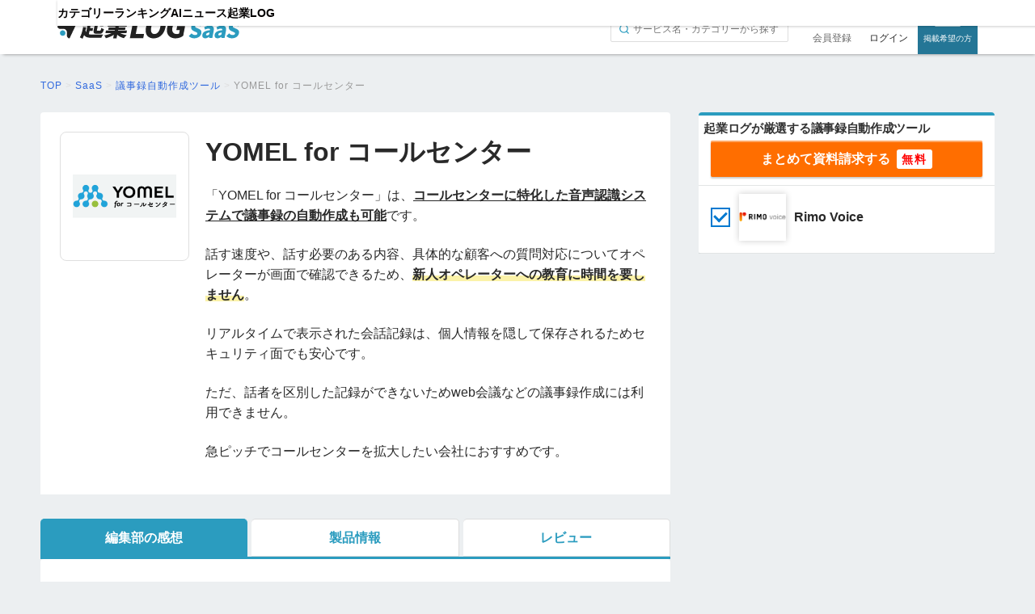

--- FILE ---
content_type: text/html; charset=UTF-8
request_url: https://kigyolog.com/tool.php?id=2622
body_size: 12745
content:
<!doctype html>
<html lang="ja">
    <head>
          <meta charset="utf-8">
  <!--[if lt IE 9]><meta http-equiv="X-UA-Compatible" content="IE=Edge,chrome=1" /><![endif]-->
  <meta name="viewport" content="width=device-width,user-scalable=no">
  <meta name="robots" content="all">
  <link rel="canonical" href="https://kigyolog.com/tool.php?id=2622">
  <title>YOMEL for コールセンターとは？評判・口コミ・料金を解説！ - 起業LOG SaaS</title>
  <meta name="description" content="「YOMEL for コールセンター」は、コールセンターに特化した自動で議事録を作成するツールです。新人オペレーターでも稼働しやすい機能があるため、教育にかかるコストを削減できます。今回はYOMEL for コールセンターの評判や口コミ・特徴・料金・価格をご紹介します！">
  <link rel="shortcut icon" href="https://kigyolog.com/common/img/favicon_saas.ico?v1">
            <meta name="twitter:card" content="summary_large_image">
  <meta name="twitter:site" content="https://kigyolog.com/tool.php?id=2622">
  <meta name="twitter:title" content="YOMEL for コールセンターとは？評判・口コミ・料金を解説！ - 起業LOG SaaS">
  <meta name="twitter:description" content="「YOMEL for コールセンター」は、コールセンターに特化した自動で議事録を作成するツールです。新人オペレーターでも稼働しやすい機能があるため、教育にかかるコストを削減できます。今回はYOMEL for コールセンターの評判や口コミ・特徴・料金・価格をご紹介します！">
      <meta name="twitter:image" content="https://image-prod.kigyolog.com/contents/tool/d285d5a81273a07bc020cf4600d03948.png">
  
  <meta property="fb:app_id" content="248558462635024">
  <meta property="og:site_name" content="起業LOG SaaS" />
  <meta property="og:url" content="https://kigyolog.com/tool.php?id=2622">
  <meta property="og:title" content="YOMEL for コールセンターとは？評判・口コミ・料金を解説！ - 起業LOG SaaS">
  <meta property="og:type" content="article">
  <meta property="og:description" content="「YOMEL for コールセンター」は、コールセンターに特化した自動で議事録を作成するツールです。新人オペレーターでも稼働しやすい機能があるため、教育にかかるコストを削減できます。今回はYOMEL for コールセンターの評判や口コミ・特徴・料金・価格をご紹介します！">
      <meta name="og:image" content="https://image-prod.kigyolog.com/contents/tool/d285d5a81273a07bc020cf4600d03948.png">
              <link rel="stylesheet" href="/common/css/basic.css?ver=1765767460" type="text/css" media="all">
  <link rel="stylesheet" href="/css/application.css?ver=1744017206" type="text/css" media="all">
  <link rel="stylesheet" href="/common/css/fonts/all.min.css?ver=1725266616">
  <link rel="stylesheet" type="text/css" href="https://cdnjs.cloudflare.com/ajax/libs/magnific-popup.js/1.1.0/magnific-popup.min.css">
          <link rel="stylesheet" href="https://unpkg.com/scroll-hint%40latest/css/scroll-hint.css" type="text/css" media="all">
                <link rel="stylesheet" href="/common/css/component/tool_comparison_table.css?ver=1739938380" type="text/css" media="all">
                <link rel="stylesheet" href="/common/css/component/header.css?ver=1744086305" type="text/css" media="all">
                <link rel="stylesheet" href="/common/css/component/header_saas.css?ver=1744017206" type="text/css" media="all">
                <link rel="stylesheet" href="/common/css/part/button.css?ver=1725266616" type="text/css" media="all">
                <link rel="stylesheet" href="/common/css/component/btn_saas.css?ver=1744017206" type="text/css" media="all">
                <link rel="stylesheet" href="/common/css/component/article_list.css?ver=1730263930" type="text/css" media="all">
                <link rel="stylesheet" href="/common/css/component/footer.css?ver=1763109187" type="text/css" media="all">
                <link rel="stylesheet" href="/common/css/component/document_request_fixed_footer.css?ver=1729671312" type="text/css" media="all">
                <link rel="stylesheet" href="/common/css/component/side_sp_document_request_block.css?ver=1729672235" type="text/css" media="all">
        
  <script src="https://code.jquery.com/jquery-3.6.0.min.js" integrity="sha256-/xUj+3OJU5yExlq6GSYGSHk7tPXikynS7ogEvDej/m4=" crossorigin="anonymous"></script>
  <script src="https://cdn.jsdelivr.net/npm/magnific-popup@1.1.0/dist/jquery.magnific-popup.min.js" integrity="sha256-P93G0oq6PBPWTP1IR8Mz/0jHHUpaWL0aBJTKauisG7Q=" crossorigin="anonymous"></script>
  <script src="https://cdn.jsdelivr.net/npm/bootstrap@5.0.0-beta1/dist/js/bootstrap.bundle.min.js"></script>
  <script src="https://www.google.com/recaptcha/api.js?render=6Lc2Z9QZAAAAAEQ4cS7_nY8BSWCbVMPZ-tNBcPMj"></script>
      <style>
    .grecaptcha-badge {
      display: none !important;
    }      
    </style>
    <script src="/common/js/script.js?ver=1725266616"></script>
  <script src="/common/js/recaptcha.js?ver=1727202830"></script>
          <script src="https://unpkg.com/scroll-hint%40latest/js/scroll-hint.min.js" type="text/javascript" defer></script>
                <script src="/common/js/component/tool_comparison_table.js?ver=1726810538" type="text/javascript" defer></script>
                <script src="/common/js/component/side_sp_document_request_block.js?ver=1729672235" type="text/javascript" defer></script>
        
<!-- Google tag (gtag.js) -->
<script async src="https://www.googletagmanager.com/gtag/js?id=G-V8041DEQJ5"></script>
<script>
  window.dataLayer = window.dataLayer || [];
  function gtag(){dataLayer.push(arguments);}
  gtag('js', new Date());

  gtag('config', 'G-V8041DEQJ5',
  {
    'linker': {
    'domains': ['form.run']
    }
  });
</script>

  <!-- Google Tag Manager -->
  <script>(function(w,d,s,l,i){w[l]=w[l]||[];w[l].push({'gtm.start':
  new Date().getTime(),event:'gtm.js'});var f=d.getElementsByTagName(s)[0],
  j=d.createElement(s),dl=l!='dataLayer'?'&l='+l:'';j.async=true;j.src=
  'https://www.googletagmanager.com/gtm.js?id='+i+dl;f.parentNode.insertBefore(j,f);
  })(window,document,'script','dataLayer','GTM-PL4PHC2');</script>
  <!-- End Google Tag Manager -->

  <!-- optimize -->
  <script async src="https://www.googleoptimize.com/optimize.js?id=OPT-TQLBKG5"></script>
            <link rel="stylesheet" href="/common/css/saas.css?ver=1729668768" type="text/css" media="all">
  <link rel="stylesheet" href="https://cdnjs.cloudflare.com/ajax/libs/font-awesome/4.7.0/css/font-awesome.min.css">
          <link rel="stylesheet" href="/common/css/basicForTool.css?ver=1731379777" type="text/css" media="all">
        <link rel="stylesheet" href="/common/css/basicForKigyologSaas.css?ver=1739938380" type="text/css" media="all">
        <link rel="stylesheet" href="/common/css/slider.css?ver=1725266616" type="text/css" media="all">

        <script src="/common/js/smoothscroll.js?ver=1734584114"></script>

        <script src="https://cdn.jsdelivr.net/npm/chart.js"></script>

            </head>

    <body>
        
          <!-- Google Tag Manager (noscript) -->
  <noscript>
    <iframe
      src="https://www.googletagmanager.com/ns.html?id=GTM-PL4PHC2"
      height="0"
      width="0"
      style="display:none;visibility:hidden"
    ></iframe>
  </noscript>
  <!-- End Google Tag Manager (noscript) -->
          <a id="top"></a>
          <header id="header" class="header-saas ">
    <div class="logo1">
      <input type="checkbox" id="search-button-check">
              <input type="checkbox" id="hamburger-button-check" class="spView">
        <label class="hamburger-button spView" for="hamburger-button-check">
          <span></span>
          <span></span>
          <span></span>
        </label>
      
      <a class="logo logo-saas " href="/saas/">
                <img class="" src="/common/img/logo_saas.svg?1.1" alt="起業LOG SaaS">
      </a>

      
              <nav>
          <ul>
                          <li class="header-saas-menu-signin spView">
                <a href="/mypage/sessions-new.php">ログイン</a>
              </li>

              <li class="header-saas-menu-signup spView">
                <a href="/mypage/signup-index.php">無料会員登録</a>
              </li>
            
            <li class="header-saas-menu-search spView">
              <form action="/search.php" method="GET">
                <input type="hidden" name="from" value="saas-log-mobile_menu">
                <input name="q" type="text" placeholder="サービス名・カテゴリーで検索">
              </form>
            </li>

            <li class="header-saas-menu-home spView">
              <a href="/saas/">TOP</a>
            </li>

            <li class="header-saas-menu-category">
              <a href="/saas/list-category.php">カテゴリー</a>
            </li>

            <li class="header-saas-menu-ranking">
              <a href="/saas/list-ranking.php">ランキング</a>
            </li>

            <li class="header-saas-menu-documents">
              <a href="/saas/ai">AIニュース</a>
            </li>

            <li class="header-saas-menu-media spView">
              <a href="https://lp.kigyolog.com?utm_source=kigyolog&utm_medium=sp_header&utm_campaign=%2Ftool.php%3Fid%3D2622">掲載について</a>
            </li>

            <li class="header-saas-menu-kigyolog">
              <a href="/">起業LOG</a>
            </li>
          </ul>
        </nav>
      
      <div class="session-area pcView">
                  <label class="search-button" for="search-button-check"></label>
          <form action="/search.php" method="GET" class="search-form">
            <input type="hidden" name="from" value="saas-log">
            <input name="q" type="text" value="" placeholder="サービス名・カテゴリーから探す">
          </form>
        
                              <a class="button-register" href="/mypage/signup-index.php">会員登録</a>
            <a class="button-login" href="/mypage/sessions-new.php">ログイン</a>
                  
                <a class="button-lp" href="https://lp.kigyolog.com?utm_source=kigyolog&utm_medium=sp_header&utm_campaign=%2Ftool.php%3Fid%3D2622">掲載希望の方</a>
                

      </div>
    </div>
  </header>

        <div id="Contents" class="ContentsToolPage">
              <section id="BreadScrumb">
    <div itemscope itemtype="http://schema.org/BreadcrumbList">
      <div class="Cnt">
        <article>
          <p class="TopicPath">
                                        <span
                itemprop="itemListElement"
                itemscope
                itemtype="http://schema.org/ListItem"
              >
                                                      <a itemprop="item" href="/"
                                           >
                      <span itemprop="name">TOP</span>
                    </a>
                                                  <meta itemprop="position" content="1" />
              </span>
                                          &gt;
                            <span
                itemprop="itemListElement"
                itemscope
                itemtype="http://schema.org/ListItem"
              >
                                                      <a itemprop="item" href="/saas"
                                           >
                      <span itemprop="name">SaaS</span>
                    </a>
                                                  <meta itemprop="position" content="2" />
              </span>
                                          &gt;
                            <span
                itemprop="itemListElement"
                itemscope
                itemtype="http://schema.org/ListItem"
              >
                                                      <a itemprop="item" href="/service.php?id=323"
                                           >
                      <span itemprop="name">議事録自動作成ツール</span>
                    </a>
                                                  <meta itemprop="position" content="3" />
              </span>
                                          &gt;
                            <span
                itemprop="itemListElement"
                itemscope
                itemtype="http://schema.org/ListItem"
              >
                                                      <a itemprop="item" href="https://kigyolog.com/tool.php?id=2622"
                                                  class="current"
                                           >
                      <span itemprop="name">YOMEL for コールセンター</span>
                    </a>
                                                  <meta itemprop="position" content="4" />
              </span>
                      </p>
        </article>
      </div>
    </div>
  </section>
  
            
            
            <div id="Main">

        
                <section class="Normal NormalToolPage">

                    <div id="toolHead">
                                                    <div class="toolLogo">
                                <figure>
                                    <img src="https://image-prod.kigyolog.com/contents/tool/d285d5a81273a07bc020cf4600d03948.png"
                                         alt="YOMEL for コールセンター"/>
                                </figure>
                            </div>
                        
                        <div class="toolTitle">
                            <h1>YOMEL for コールセンター</h1>

                            
                            <section class="adminCommentSection"><p>「YOMEL for コールセンター」は、<span style="text-decoration: underline;"><strong>コールセンターに特化した音声認識システムで議事録の自動作成も可能</strong></span>です。</p>
<p>話す速度や、話す必要のある内容、具体的な顧客への質問対応についてオペレーターが画面で確認できるため、<span class="marker">新人オペレーターへの教育に時間を要しません</span>。</p>
<p>リアルタイムで表示された会話記録は、個人情報を隠して保存されるためセキュリティ面でも安心です。</p>
<p>ただ、話者を区別した記録ができないためweb会議などの議事録作成には利用できません。</p>
<p>急ピッチでコールセンターを拡大したい会社におすすめです。</p></section>

                                                    </div>
                    </div>

                    <div id="toolHeadSp">
                        <section class="adminCommentSection"><p>「YOMEL for コールセンター」は、<span style="text-decoration: underline;"><strong>コールセンターに特化した音声認識システムで議事録の自動作成も可能</strong></span>です。</p>
<p>話す速度や、話す必要のある内容、具体的な顧客への質問対応についてオペレーターが画面で確認できるため、<span class="marker">新人オペレーターへの教育に時間を要しません</span>。</p>
<p>リアルタイムで表示された会話記録は、個人情報を隠して保存されるためセキュリティ面でも安心です。</p>
<p>ただ、話者を区別した記録ができないためweb会議などの議事録作成には利用できません。</p>
<p>急ピッチでコールセンターを拡大したい会社におすすめです。</p></section>
                                            </div>
                </section>

                <div id="toolTabsWrapper">
                    <nav class="toolTabs">
                        <ul>
                                                                                        <li><span data-href="#EditorsNote" class="selected">編集部の感想</span></li>
                                <li><span class="" data-href="#ToolInfo">製品情報</span></li>
                                <li><span data-href="#Reviews">レビュー</span></li>
                                                    </ul>
                    </nav>

                    <script>
                        const header = $('#header');
                        const toolTabs = $('.toolTabs:first');
                        const toolTabsWrapper = $('#toolTabsWrapper');

                        let copiedToolTabs = toolTabs.clone();
                        copiedToolTabs.attr({
                          id: 'copiedToolTabs'
                        }).css({
                          display: 'none',
                          position: 'fixed',
                          zIndex: 100000
                        });
                        $('body').append(copiedToolTabs);

                        $(function () {
                            const rerenderMenu = function() {

                                if (
                                  window.scrollY > toolTabsWrapper.offset().top &&
                                  window.scrollY < toolTabsWrapper.offset().top + toolTabsWrapper.height() - toolTabs.height()
                                ) {
                                  header.css({
                                    transition: 'none',
                                    transform: 'translateY(-300%)'
                                  }, 500);

                                  toolTabs.css({
                                    visibility: 'hidden',
                                  }, 0);

                                  copiedToolTabs.css({
                                    display: 'block',
                                    top: (window.innerWidth < 768 ? 15 : 30) + 'px',
                                    left: toolTabsWrapper.offset().left + 'px',
                                    width: toolTabsWrapper.innerWidth() + 'px',
                                  }, 0);

                                } else {
                                  header.css({
                                    transition: 'none',
                                    transform: 'translateY(0)'
                                  }, 500);

                                  toolTabs.css({
                                    visibility: 'visible',
                                  }, 0);

                                  copiedToolTabs.css({
                                    display: 'none'
                                  }, 0);
                                }
                            };

                            window.addEventListener('scroll', rerenderMenu);
                            window.addEventListener('resize', rerenderMenu);


                            var isFirstClick = true;

                            $('*[data-toolTabs-displayOn]').hide();

                            toolTabs.find('span').on('click', function (e) {
                                if ($(this).hasClass('disabled')) {
                                    return;
                                }
                                e.preventDefault();

                                toolTabs.find('span').removeClass('selected');
                                $(this).addClass('selected');

                                var displayOn = $(this).attr('data-href');

                                copiedToolTabs.find('span').removeClass('selected');
                                copiedToolTabs.find('span[data-href="' + displayOn + '"]').addClass('selected');

                                $('*[data-toolTabs-displayOn]').hide();
                                $('*[data-toolTabs-displayOn="' + displayOn + '"]').show();

                                if (isFirstClick) {
                                    isFirstClick = false;
                                    return;
                                }

                                $('html, body').animate({
                                    scrollTop: $('#toolTabsWrapper').offset().top + 30
                                }, 100);
                            });

                            toolTabs.find('span:first').trigger('click');

                            copiedToolTabs.find('span').on('click', function (e) {
                              toolTabs.find('span[data-href="' + $(this).attr('data-href') + '"]').trigger('click');
                            });
                        });
                    </script>

                    <section class="Normal NormalToolPage" data-toolTabs="reviews">
                        <div class="articleHeader">
                            <div class="txt">
                                <p class="author">執筆: 木下千恵</p>

                                                                    <p class="date">記事更新日: 2024/11/21</p>
                                                            </div>

                              <ul class="btns">
    <li class="HvOc">
      <a href="https://www.facebook.com/share.php?u=https%3A%2F%2Fkigyolog.com%2Ftool.php%3Fid%3D2622" rel="nofollow" target="_blank">
        <img src="common/img/btn-fb.png?v=1.0" width="100%" alt="Facebookに投稿" />
      </a>
    </li>
    <li class="HvOc">
      <a href="https://x.com/share?url=https%3A%2F%2Fkigyolog.com%2Ftool.php%3Fid%3D2622&text=YOMEL+for+%E3%82%B3%E3%83%BC%E3%83%AB%E3%82%BB%E3%83%B3%E3%82%BF%E3%83%BC%E3%81%A8%E3%81%AF%EF%BC%9F%E8%A9%95%E5%88%A4%E3%83%BB%E5%8F%A3%E3%82%B3%E3%83%9F%E3%83%BB%E6%96%99%E9%87%91%E3%82%92%E8%A7%A3%E8%AA%AC%EF%BC%81+-+%E8%B5%B7%E6%A5%AD%E3%83%AD%E3%82%B0+%40KigyoLog%E3%82%88%E3%82%8A" rel="nofollow" target="_blank">
        <img src="common/img/btn-tw.png?v1.2" width="100%" alt="Xにシェア" />
      </a>
    </li>
    <li class="HvOc">
      <a href="http://b.hatena.ne.jp/add?mode=confirm&url=https%3A%2F%2Fkigyolog.com%2Ftool.php%3Fid%3D2622&title=YOMEL+for+%E3%82%B3%E3%83%BC%E3%83%AB%E3%82%BB%E3%83%B3%E3%82%BF%E3%83%BC%E3%81%A8%E3%81%AF%EF%BC%9F%E8%A9%95%E5%88%A4%E3%83%BB%E5%8F%A3%E3%82%B3%E3%83%9F%E3%83%BB%E6%96%99%E9%87%91%E3%82%92%E8%A7%A3%E8%AA%AC%EF%BC%81+-+%E8%B5%B7%E6%A5%AD%E3%83%AD%E3%82%B0" rel="nofollow" target="_blank">
        <img src="common/img/btn-ht.png" width="100%" alt="はてなブックマーク" />
      </a>
    </li>
  </ul>
                          </div>

                        
                        
                        <div id="howAboutPostReview" data-toolTabs-displayOn="#Reviews">
                            <h3>このサービスのレビューを投稿しませんか？</h3>

                            <nav>
                                <a href="review-new.php?tool_id=2622">
                                    <span>口コミを書く</span>
                                    <img src="common/img/icon-pencil.svg" alt="">
                                </a>
                            </nav>
                        </div>

                        
                        <div class="convBlock" data-toolTabs-displayOn="#Reviews">

                            
                                                                    <div class="allReqOneBtn">
                                        <p class="offerTitle">                                                                                                                                                                                                            議事録自動作成ツールを比較したい方はこちら
                                                                                                                                                                                        </p>
                                        <p class="subTitle">利用規約とご案内の連絡に同意の上</p>
                                        <a href="#request">
                                            <div class="btn HvOc">
                                                <div class="btTxt">まとめて資料請求</div>
                                            </div>
                                        </a>
                                        <p class="sub">議事録自動作成ツール                                            を徹底的に調べた起業LOG編集部がおすすめする1                                            サービスの資料をダウンロードできます。</p>
                                    </div>
                                
                            
                        </div>

                        <div data-toolTabs-displayOn="#EditorsNote" id="EditorsNote">
                                                              <div class="TOC" id="toolTOC">
      <p class="txt-c">このページの目次</p>
      <ul>
                                                    <li class=""><a class="mokuji" href="#1-0"><dl><dt>1.</dt><dd>YOMEL for コールセンターの導入メリット4つ</dd></dl></a></li>
                                                        <li class="mrg-5 "><a class="mokuji" href="#1-1"><dl><dt>1.1</dt><dd>1. カウンタートーク機能で新人オペレーターでも安心</dd></dl></a></li>
                                                        <li class="mrg-5 "><a class="mokuji" href="#1-2"><dl><dt>1.2</dt><dd>2. NGワード使用時にはアラート通知が可能</dd></dl></a></li>
                                                        <li class="mrg-5 "><a class="mokuji" href="#1-3"><dl><dt>1.3</dt><dd>3. 個人情報の自動マスクでセキュリティ対策も可能</dd></dl></a></li>
                                                        <li class="mrg-5 "><a class="mokuji" href="#1-4"><dl><dt>1.4</dt><dd>4. 全自動議事録と半自動議事録で切り替え可能</dd></dl></a></li>
                                                        <li class="no-border"><a class="mokuji" href="#2-0"><dl><dt>2.</dt><dd>YOMEL for コールセンターのデメリット2つ</dd></dl></a></li>
                                                        <li class="mrg-5 "><a class="mokuji" href="#2-1"><dl><dt>2.1</dt><dd>1. 人の声を判別する機能はない</dd></dl></a></li>
                                                        <li class="mrg-5 "><a class="mokuji" href="#2-2"><dl><dt>2.2</dt><dd>2. オペレーターのスコアリング機能はない</dd></dl></a></li>
                                                        <li class=""><a class="mokuji" href="#3-0"><dl><dt>3.</dt><dd>YOMEL for コールセンターの評判・口コミ</dd></dl></a></li>
                                                        <li class=""><a class="mokuji" href="#4-0"><dl><dt>4.</dt><dd>YOMEL for コールセンターを導入すべき企業・向いていない企業</dd></dl></a></li>
                                                        <li class="mrg-5 "><a class="mokuji" href="#4-1"><dl><dt>4.1</dt><dd>導入すべき企業</dd></dl></a></li>
                                                        <li class="mrg-5 "><a class="mokuji" href="#4-2"><dl><dt>4.2</dt><dd>向いていない企業</dd></dl></a></li>
                                                        <li class=""><a class="mokuji" href="#matome1-0"><dl><dt>1.</dt><dd>まとめ</dd></dl></a></li>
                              </ul>
                <div class="mokuji-show-more-button blur">目次を開く</div>
        </div>
                            
                            
                            <h2 id="1-0"  style="color: #ffffff;">YOMEL for コールセンターの導入メリット4つ</h2>
<h3 id="1-1"  style="color: #000000;">1. カウンタートーク機能で新人オペレーターでも安心</h3>
<p>YOMEL for コールセンターは、あらかじめ設定しておいたワードを顧客が発言した際に、対応する例文が自動で表示されます。</p>
<p>新人オペレーターでも<span class="marker">高い品質で応対でき教育にかかるコストも削減できる</span>ため、とても便利です。</p>
<p>一定の品質を保ちつつ、迅速にカスタマーサポートを拡大させたい企業におすすめの機能です。<br><br></p>
<p style="text-align: center;"><img style="display: block; margin-left: auto; margin-right: auto;" src="https://image-prod.kigyolog.com/contents/images/6ab36ac4c6db59b37476b2a60ef33a9a71b34f46.png" alt="" width="731" height="410"><strong><span style="font-size: 10pt;">カウンタートーク機能<br><br></span></strong></p>
<h3 id="1-2"  style="color: #000000;">2. NGワード使用時にはアラート通知が可能</h3>
<p>NGワードを使用した際には、自動で管理者に通知が送られます。</p>
<p>たとえば、「儲かる」というワードをNGワードに設定し、オペレーターが「儲かる」という言葉を発すると画像のように通知が飛ぶように設定可能です。<br><br></p>
<p style="text-align: center;"><img style="display: block; margin-left: auto; margin-right: auto;" src="https://image-prod.kigyolog.com/contents/images/dbe94169b70778719b2ba027ccfd52c07cae121f.png" alt="" width="731" height="420"><strong><span style="font-size: 10pt;">NGワード発話時のアラート通知<br><br></span></strong></p>
<p>管理者はNGワードを使用したオペレーターに、<span class="marker">すぐにアドバイスができる</span>ので顧客対応の品質向上に役立ちます。</p>
<p>早急にオペレーターの育成を行いたい会社にもおすすめです。<br><br></p>
<h3 id="1-3"  style="color: #000000;">3. 個人情報の自動マスクでセキュリティ対策も可能</h3>
<p>オペレーターと顧客同士の会話は全てリアルタイムで管理画面に表示されます。</p>
<p>このとき、名前や住所、クレジットカード番号といった<span class="marker">個人情報は非表示</span>になるためセキュリティ面でも安心です。</p>
<p>個人情報漏洩は会社の信頼にも関わるため、セキュリティ面で信頼できるものを選択すると良いでしょう。</p>
<p style="text-align: center;"><img style="display: block; margin-left: auto; margin-right: auto;" src="https://image-prod.kigyolog.com/contents/images/c37944a9f0c7d408eedf48b9e5ed5ae3d4fff897.png" alt="" width="731" height="417"><strong><span style="font-size: 10pt;">個人情報を守る<br><br></span></strong></p>
<h3 id="1-4"  style="color: #000000;">4. 全自動議事録と半自動議事録で切り替え可能</h3>
<p><span class="marker">通話の議事録は、自動で要約することが可能</span>です。</p>
<p>全自動議事録ではすべての議事録が自動で要約され、半自動議事録では自社で要約を編集することができます。</p>
<p>希望のフォーマットに書き換えたい場合は半自動議事録で作成するようにしましょう。</p>
<p>全自動議事録と半自動議事録は簡単に切り替えできます。</p>
<p style="text-align: center;"><img style="display: block; margin-left: auto; margin-right: auto;" src="https://image-prod.kigyolog.com/contents/images/db0c460a8982c13646459a13ded5557baa2ac64e.png" alt="" width="731" height="420"><strong><span style="font-size: 10pt;">AI自動議事録作成<br></span></strong>&nbsp;</p>
<h2 id="2-0"  style="color: #ffffff;">YOMEL for コールセンターのデメリット2つ</h2>
<h3 id="2-1"  style="color: #000000;">1. 人の声を判別する機能はない</h3>
<p>コールセンター専用のサービスのため、人の声を判別して記録する機能はありません。</p>
<p>複数人で行う会議の議事録を作成したい場合には、会議に特化した別のツールを利用しましょう。<br><br></p>
<h3 id="2-2"  style="color: #000000;">2. オペレーターのスコアリング機能はない</h3>
<p>NGワードを使用した時に送られるアラート通知や、話速チェッカーでオペレーターの対応品質向上を測ることができますが、オペレーターごとのスコアリング機能はありません。</p>
<p>オペレーターの分析・管理には別のサービスを利用しましょう。<br><br></p>
<h2 id="3-0"  style="color: #ffffff;">YOMEL for コールセンターの評判・口コミ</h2>
<div class="comment">
<div class="comment-heading"><img class="comment-image" src="/common/img/fukidashi-02.png" alt="" width="100%">
<div class="comment-username">ACWにかかる時間が50％ほど削減できた</div>
<div class="comment-highlight">オーナーズエージェント</div>
</div>
<div class="comment-body">
<p>YOMEL for コールセンターの導入でACWにかかる時間が50％削減できました。 課題としていた業務効率ですが顧客との信頼関係を築くため、通話時間は絶対に削減したくありませんでした。 そこで、YOMEL for コールセンターの導入で<span class="marker">ACWにかかる時間を平均約20分から約10分に短縮</span>できるようになりました。</p>
</div>
</div>
<p><span style="font-size: 10pt; color: #707070;">&nbsp;＊「YOMEL for コールセンター」公式HP参照<br><br></span></p>
<h2 id="4-0"  style="color: #ffffff;">YOMEL for コールセンターを導入すべき企業・向いていない企業</h2>
<h3 id="4-1"  style="color: #000000;">導入すべき企業</h3>
<p><strong><span style="font-size: 14pt;">急ピッチでコールセンターを拡大している会社</span></strong></p>
<p>YOMEL for コールセンターはカウンタートーク機能や、ミラーリング（話速）チェッカーがあるため、新人オペレーターでもしっかりと顧客対応することができます。</p>
<p>これらの機能があれば教育の工数を削減できるため、<span class="marker">急ピッチでコールセンターを拡大したい会社</span>におすすめです。<br><br></p>
<p><strong><span style="font-size: 14pt;">ACWにかかる時間を削減したい会社</span></strong></p>
<p>YOMEL for コールセンターは通話記録から自動で議事録を作成・要約してくれるため、AWCにかかる時間を削減することができます。</p>
<p>さらに、顧客の質問だけを抽出し保存する機能を使えば、<span class="marker">顧客から頻繁に聞かれる質問も自動でまとめる</span>ことができます。</p>
<p>これらの機能でオペレーターの業務工数は大きく減らせるでしょう。<br>&nbsp;</p>
<h3 id="4-2"  style="color: #000000;">向いていない企業</h3>
<p><strong><span style="font-size: 14pt;">複数人で行う会議の議事録作成に使用したい会社</span></strong></p>
<p>対面・web会議で議事録作成ツールとして利用したい場合にはおすすめできません。</p>
<p>YOMEL for コールセンターはコールセンターに特化したシステムのため、話者の区別がつかず議事録の作成が難しいためです。<br><br></p>
                                                            <h2 id="matome1-0"  style="color: #ffffff;">まとめ</h2>
<p>YOMEL for コールセンターは、新人オペレーターでも<span class="marker">一定の品質で顧客対応できる</span>ような機能を多く備えた音声認識システムです。</p>
<p>リアルタイムでの通話記録から、議事録を自動作成し要約することでACWにかかる時間を削減できます。</p>
<p>ACWにかかる時間を削減したい会社や、コールセンターの拡大によるオペレーターへの教育工数を減らしたい会社におすすめです。<br>&nbsp;</p>
<p><span style="font-size: 10pt; color: #707070;">画像出典元：「YOMEL for コールセンター」公式HP</span></p>                                                    </div>

                                                <div data-toolTabs-displayOn="#ToolInfo" id="toolInfoPricing">
                            <h3 id="ToolInfo"><span>YOMEL for コールセンターの料金プラン</span></h3>

                            <div id="toolInfoPricingBody">
                                <p>YOMEL for コールセンターの料金プランは席数によって変動します。</p>
<p>オペレーターIDは何でもID追加可能で、席数に対する課金となり、オペーレーターの在籍数は料金に影響しません。</p>
<table style="border-collapse: collapse; width: 100%;" border="1">
<tbody>
<tr>
<td style="width: 48.1826%; background-color: #c0c0c0; text-align: center;">席数</td>
<td style="width: 48.1826%; background-color: #c0c0c0; text-align: center;">月額料金（1席あたり）</td>
</tr>
<tr>
<td style="width: 48.1826%; text-align: center;">1〜20席</td>
<td style="width: 48.1826%; text-align: center;">15,000円</td>
</tr>
<tr>
<td style="width: 48.1826%; text-align: center;"><span style="font-size: 16px; background-color: #ffffff;">21〜50席</span></td>
<td style="width: 48.1826%; text-align: center;"><span style="font-size: 16px; background-color: #ffffff;">13,000円</span></td>
</tr>
<tr>
<td style="width: 48.1826%; text-align: center;"><span style="font-size: 16px; background-color: #ffffff;">51〜100席</span></td>
<td style="width: 48.1826%; text-align: center;"><span style="font-size: 16px; background-color: #ffffff;">11,000円</span></td>
</tr>
<tr>
<td style="width: 48.1826%; text-align: center;"><span style="font-size: 16px; background-color: #ffffff;">101〜200席</span></td>
<td style="width: 48.1826%; text-align: center;"><span style="font-size: 16px; background-color: #ffffff;">10,000円</span></td>
</tr>
<tr>
<td style="width: 48.1826%; text-align: center;"><span style="font-size: 16px; background-color: #ffffff;">201〜500席</span></td>
<td style="width: 48.1826%; text-align: center;"><span style="font-size: 16px; background-color: #ffffff;">9,000円</span></td>
</tr>
<tr>
<td style="width: 48.1826%; text-align: center;"><span style="font-size: 16px; background-color: #ffffff;">501席〜</span></td>
<td style="width: 48.1826%; text-align: center;"><span style="font-size: 16px; background-color: #ffffff;">8,000円</span></td>
</tr>
</tbody>
</table>
<p>＊席数＝同時接続の上限数。</p>
<h3 style="color: #000000;">競合製品との料金比較</h3>
<table style="border-collapse: collapse; width: 100%;" border="1">
<tbody>
<tr>
<td style="width: 15.7439%; background-color: #b0c4de; text-align: center;">&nbsp;</td>
<td style="width: 34.3407%; background-color: #b0c4de; text-align: center;"><strong>YOMEL for コールセンター</strong></td>
<td style="width: 25.0423%; background-color: #b0c4de; text-align: center;">スマート書記</td>
<td style="width: 25.0423%; background-color: #b0c4de; text-align: center;">One Minutes</td>
</tr>
<tr>
<td style="width: 15.7439%; text-align: center;">月額料金</td>
<td style="width: 34.3407%; text-align: center;">15,000円〜/1席</td>
<td style="width: 25.0423%; text-align: center;">30,000円〜<br>/人数により見積り要</td>
<td style="width: 25.0423%; text-align: center;">25,000円</td>
</tr>
<tr>
<td style="width: 15.7439%; text-align: center;">文字起こし時間</td>
<td style="width: 34.3407%; text-align: center;">時間制限なし</td>
<td style="width: 25.0423%; text-align: center;">時間制限あり</td>
<td style="width: 25.0423%; text-align: center;">20時間</td>
</tr>
</tbody>
</table>
<p><span class="marker"><br>YOMEL for コールセンターは無料トライアルがあリます。</span>導入前に機能を確認できるので、利用してみると良いでしょう。<br>&nbsp;</p>                            </div>
                        </div>
                                            </section>

                    
                    
                </div>

                                      <div class="OtherInfo OtherInfoPc">
    <h3 class="nalTitle">関連するサービスの比較記事</h3>
    <ul class="OtherInfoItems">
              <li class="large">
          <a href="/service.php?id=323">
            <div>
              <img
                src="https://image-prod.kigyolog.com/contents/service/81032c7e87289eb32424db14f12772f9.png"
                alt="【2026年】AI議事録自動作成ツール比較10選！おすすめ・無料版・選び方も解説"
              />
            </div>
            <p>【2026年】AI議事録自動作成ツール比較10選！おすすめ・無料版・選び方も解説</p>
          </a>
        </li>
              <li class="large">
          <a href="/service.php?id=404">
            <div>
              <img
                src="https://image-prod.kigyolog.com/contents/service/7ebf55d8ddda4b5c3dfd51c121aa798f.jpg"
                alt="AI音声認識システムおすすめ16選！認識精度に違いがある？"
              />
            </div>
            <p>AI音声認識システムおすすめ16選！認識精度に違いがある？</p>
          </a>
        </li>
              <li class="large">
          <a href="/service.php?id=115">
            <div>
              <img
                src="https://image-prod.kigyolog.com/contents/service/4a01d8d9080472d2c56edb1feaeb440c.png"
                alt="【最新比較】コールセンターシステム31選を徹底比較！おすすめは？"
              />
            </div>
            <p>【最新比較】コールセンターシステム31選を徹底比較！おすすめは？</p>
          </a>
        </li>
          </ul>
  </div>
                
            
            </div>

            <div id="Side">
                                
                                
                                
                                    <div class="side-content-follow">
                        <div class="m-side-list">
                            <div class="SideFollowDisableTarget">
                                                                      <div class="side-content-block">
          <h3 class="m-side-head">比較検討におすすめのお役立ち資料</h3>
        <a
      href="#request"
      class=""
      data-whitepaper="1" data-whitepaper-id="113"    >
      <img src="https://image-prod.kigyolog.com/contents/whitepaper/hd50JcgNBhBV1o9YgJ6ADnwp6YtBp4I5WVdCKLTu.png" alt="比較検討におすすめのお役立ち資料">
    </a>
  </div>
                                                              </div>

                              <div class="m-side-item">
    <div class="m-side-head">起業ログが厳選する議事録自動作成ツール</div>
    <div class="m-side-request-content">
      <a
        class="m-btn m-btn-orange m-side-request-btn m-btn-add-free "
        href="#request"
              >
        まとめて資料請求する
      </a>
    </div>
    <form class="m-side-tool-list" id="signup-request" method="GET" action="/mypage/bulk.php">
      <input type="hidden" name="g-recaptcha-token" value="">
              <input type="hidden" name="service_id" value="">
              <input type="hidden" name="tool_id" value="2622">
                    <div class="m-side-tool-item">
          <div class="m-form-checkbox m-side-tool-checkbox">
            <input
              class="m-form-checkbox-input tool-2794"
              id="tool0"
              name="tool_ids[]"
              value="2794"
              type="checkbox"
              checked
              onchange="document.querySelectorAll('.m-side-tool-list .m-form-checkbox-input.tool-2794').forEach((elem) => elem.checked = this.checked)"
            >
            <label class="m-form-checkbox-label m-side-tool-checkbox-label" for="tool0"></label>
          </div>
                      <a href="/tool.php?id=2794" class="m-side-tool-details">
              <img class="m-side-tool-image" src="https://image-prod.kigyolog.com/contents/tool/e30d7ca4c494927a6890a8ecc5291cd8.png">
              <div class="m-side-tool-name">
                Rimo Voice              </div>
            </a>
                  </div>
          </form>
  </div>
                          </div>
                    </div>

                      <div class="spView">
    <div class="followButtonArea">
      <span>
        <strong>議事録自動作成ツール</strong>の<br>資料がすぐに届く！
      </span>
      <a
        class="m-btn m-btn-orange m-side-request-btn m-btn-add-free"
        href="#request"
      >
        一括資料請求
      </a>
    </div>
  </div>
                
                                    <div class="OtherInfo OtherInfoSp">
                        <h3>その他の議事録自動作成ツール</h3>

                        <a class="OtherInfoSummary" href="service.php?id=323">
                            <div class="OtherInfoSummaryImage">
                                <img src="https://image-prod.kigyolog.com/contents/service/81032c7e87289eb32424db14f12772f9.png"
                                    alt="議事録自動作成ツール"/>
                            </div>

                            <div class="OtherInfoSummaryText">
                                <h4>議事録自動作成ツール</h4>
                                <p>この記事では、AI議事録自動作成ツールの中から無料で利用できるものも含めおすすめ10選を徹底比較して紹介します！価格や特徴・機能の詳細やメリット・デメリット、選び方のポイントなどをまとめたので、比較検討する際の参考にしてください。</p>
                            </div>
                        </a>

                        <ul class="OtherInfoItems">
                                                            <li>
                                    <a href="tool.php?id=1895">
                                        <div>
                                            <img src="https://image-prod.kigyolog.com/contents/tool/d2e40231e87c787b72931cdd69bab986.png"
                                                alt="COTOHA Meeting Assist">
                                        </div>

                                        <p>COTOHA Meeting Assist</p>
                                    </a>
                                </li>
                                                            <li>
                                    <a href="tool.php?id=1876">
                                        <div>
                                            <img src="https://image-prod.kigyolog.com/contents/tool/fe372f910194c28a4b94d4584b38c4da.png"
                                                alt="AI GIJIROKU">
                                        </div>

                                        <p>AI GIJIROKU</p>
                                    </a>
                                </li>
                                                            <li>
                                    <a href="tool.php?id=1875">
                                        <div>
                                            <img src="https://image-prod.kigyolog.com/contents/tool/750e55578c72b2dc933435ce502d90f7.png"
                                                alt="スマート書記">
                                        </div>

                                        <p>スマート書記</p>
                                    </a>
                                </li>
                                                            <li>
                                    <a href="tool.php?id=1877">
                                        <div>
                                            <img src="https://image-prod.kigyolog.com/contents/tool/cef74cf5378c7e9472d21fbc35740a63.png"
                                                alt="OPTiM AI Voice Recorder">
                                        </div>

                                        <p>OPTiM AI Voice Recorder</p>
                                    </a>
                                </li>
                                                            <li>
                                    <a href="tool.php?id=1878">
                                        <div>
                                            <img src="https://image-prod.kigyolog.com/contents/tool/5e1e3736f7fdbdffa085d3843afb85c3.png"
                                                alt="ZMEETING">
                                        </div>

                                        <p>ZMEETING</p>
                                    </a>
                                </li>
                                                            <li>
                                    <a href="tool.php?id=2276">
                                        <div>
                                            <img src="https://image-prod.kigyolog.com/contents/tool/f3c0d1264bd40e83dd4231bc2d23692c.jpg"
                                                alt="Notta">
                                        </div>

                                        <p>Notta</p>
                                    </a>
                                </li>
                                                            <li>
                                    <a href="tool.php?id=2295">
                                        <div>
                                            <img src="https://image-prod.kigyolog.com/contents/tool/f26040babf515b64a46f09c780c2c683.png"
                                                alt="toruno">
                                        </div>

                                        <p>toruno</p>
                                    </a>
                                </li>
                                                            <li>
                                    <a href="tool.php?id=2624">
                                        <div>
                                            <img src="https://image-prod.kigyolog.com/contents/tool/34f69430ec0308b386e9edd2f9503b17.png"
                                                alt="OneMinutes">
                                        </div>

                                        <p>OneMinutes</p>
                                    </a>
                                </li>
                                                            <li>
                                    <a href="tool.php?id=2683">
                                        <div>
                                            <img src="https://image-prod.kigyolog.com/contents/tool/cfc647ea7033adf2700b64c41854881e.png"
                                                alt="ACES Meet">
                                        </div>

                                        <p>ACES Meet</p>
                                    </a>
                                </li>
                                                            <li>
                                    <a href="tool.php?id=2711">
                                        <div>
                                            <img src="https://image-prod.kigyolog.com/contents/tool/9f8d95fd9ddeee332c74cfe4b653901d.jpg"
                                                alt="amptalk">
                                        </div>

                                        <p>amptalk</p>
                                    </a>
                                </li>
                                                            <li>
                                    <a href="tool.php?id=2837">
                                        <div>
                                            <img src="https://image-prod.kigyolog.com/contents/tool/bb860ed9d904a0462cc0126f93a3c62a.png"
                                                alt="AI議事録取れる君">
                                        </div>

                                        <p>AI議事録取れる君</p>
                                    </a>
                                </li>
                                                            <li>
                                    <a href="tool.php?id=2938">
                                        <div>
                                            <img src="https://image-prod.kigyolog.com/contents/tool/d57b193e243d6905ce2c8a6be74b941f.png"
                                                alt="ログミーツ">
                                        </div>

                                        <p>ログミーツ</p>
                                    </a>
                                </li>
                                                            <li>
                                    <a href="tool.php?id=3200">
                                        <div>
                                            <img src="https://image-prod.kigyolog.com/contents/tool/178efefbc93eed5d83043e5526fdb5f0.png"
                                                alt="JamRoll">
                                        </div>

                                        <p>JamRoll</p>
                                    </a>
                                </li>
                                                            <li>
                                    <a href="tool.php?id=3396">
                                        <div>
                                            <img src="https://image-prod.kigyolog.com/contents/tool/qIKwipnsG3cYtji7j1SXVFTDspgdSHHTbUtIV5V7.png"
                                                alt="ScribeAssist">
                                        </div>

                                        <p>ScribeAssist</p>
                                    </a>
                                </li>
                                                            <li>
                                    <a href="tool.php?id=3651">
                                        <div>
                                            <img src="https://image-prod.kigyolog.com/contents/tool/57D1IhpcY2aVskQpYGUw95RnBtUYm7zfQo4Vt14m.png"
                                                alt="ギージー">
                                        </div>

                                        <p>ギージー</p>
                                    </a>
                                </li>
                                                    </ul>
                    </div>
                
                
                                    <div class="OtherInfo OtherInfoSp">
                        <h3>類似する比較記事</h3>

                        <ul class="OtherInfoItems">
                                                            <li class="large">
                                    <a href="service.php?id=518">
                                        <div>
                                            <img src="https://image-prod.kigyolog.com/contents/service/74dc592eb36adabfa9b6ba0678f4ed85.jpg"
                                                alt="">
                                        </div>

                                        <p>広告クリエイティブ ai</p>
                                    </a>
                                </li>
                                                            <li class="large">
                                    <a href="service.php?id=499">
                                        <div>
                                            <img src="https://image-prod.kigyolog.com/contents/service/771cdaa2b2cafd274e2caa32dcdcd54f.jpg"
                                                alt="">
                                        </div>

                                        <p>感情分析サービス</p>
                                    </a>
                                </li>
                                                            <li class="large">
                                    <a href="service.php?id=154">
                                        <div>
                                            <img src="https://image-prod.kigyolog.com/contents/service/b9a5b3194e45693efb83c5331c5328e4.jpg"
                                                alt="">
                                        </div>

                                        <p>AI-OCR</p>
                                    </a>
                                </li>
                                                            <li class="large">
                                    <a href="service.php?id=515">
                                        <div>
                                            <img src="https://image-prod.kigyolog.com/contents/service/48a0376b15595c206f8a008b3a76158c.jpg"
                                                alt="">
                                        </div>

                                        <p>対話型AIサービス</p>
                                    </a>
                                </li>
                                                            <li class="large">
                                    <a href="service.php?id=495">
                                        <div>
                                            <img src="https://image-prod.kigyolog.com/contents/service/413280428def342fa4247c3e7d7514c8.jpg"
                                                alt="">
                                        </div>

                                        <p>AI外観検査</p>
                                    </a>
                                </li>
                                                            <li class="large">
                                    <a href="service.php?id=339">
                                        <div>
                                            <img src="https://image-prod.kigyolog.com/contents/service/5d7674a469d87ab3951b212500fa2e1b.png"
                                                alt="">
                                        </div>

                                        <p>法人携帯サービス</p>
                                    </a>
                                </li>
                                                            <li class="large">
                                    <a href="service.php?id=36">
                                        <div>
                                            <img src="https://image-prod.kigyolog.com/contents/service/huLSz26t6R3GT0H8LP4vQI9EqNuF9FT37L6RjGlK.png"
                                                alt="">
                                        </div>

                                        <p>電子契約サービス</p>
                                    </a>
                                </li>
                                                    </ul>
                    </div>
                
            </div>

        </div>

        
          <p id="backToTop">
    <a href="#top">
      <img src="/common/img/btnPageTop.png" width="83" height="83" alt="ページトップへ">
    </a>
  </p>

  <footer id="footer" class="">
    <div class="footer-content">
      <div class="link-group-1-wrap">
        <ul class="link-group-1">
          <li>
            <a class="footer-content-logo" href="/">
              <img src="/common/img/logo.svg" alt="">
            </a>
            <ul class="link-group-2">
              <li>
                <a href="/corporate.php">運営会社</a>
              </li>
              <li>
                <a href="/contact.php">お問い合わせ</a>
              </li>
              <li>
                <a href="/terms.php">利用規約</a>
              </li>
              <li>
                <a href="/privacy.php">Privacy Policy</a>
              </li>
              <li>
                <a href="/external-data-transmission.php">利用者情報の外部送信について</a>
              </li>
            </ul>
          </li>
          <li class="link-group-3">
            <a class="footer-content-logo"  href="/saas.php">
              <img src="/common/img/saas-logo.svg" alt="">
            </a>
            <a class="link-group3-btn" target="_blank" href="https://lp.kigyolog.com?utm_source=kigyolog&utm_medium=footer&utm_campaign=%2Ftool.php%3Fid%3D2622">サービス掲載依頼はこちら&nbsp;<i class="fa-solid fa-angle-right"></i></a>
          </li>
          <li class="sister-site">
            <div class="sister-site-label">姉妹サイト</div>
            <a href="https://pronaviai.com/" target="_blank" class="footer-pronavi-logo">
              <img src="/common/img/logo_pronavi.svg" alt="プロナビAI">
            </a>
          </li>
          <li>
            Copyright © 2016 - 2026 起業ログ All Rights Reserved.
          </li>
        </ul>
      </div>
    </div>
  </footer>

    
        
        <script src="/common/js/pageWithLinkToRequestFormForTool.js?ver=1732733516"></script>
        <script src="/common/js/script.js?ver=1725266616"></script>

                    <script>
                window.addEventListener('pageshow', function (event) {
                    $.cartListFooterInit('議事録自動作成ツール', [365]);
                });
            </script>
        
        <script src="/common/js/mokuji.js?ver=1734584114"></script>
        <script src="/common/js/jquery.flexslider-min.js?ver=1725266616"></script>
        <script>
            $(document).ready(function () {
                $('.flexslider').flexslider({
                    animation: 'fade',
                    slideshow: false,
                    controlsContainer: '.flexslider'
                });
            });
        </script>

        <script src="/common/js/jquery.matchHeight.js?ver=1725266616"></script>

        <script>
            $(function () {
                $('.matchHeight').matchHeight();
            });
        </script>

        
        <script src="/common/js/replaceArticleLink.js?ver=1725266616"></script>

        
        <!-- Start of HubSpot Embed Code -->
        <script type="text/javascript" id="hs-script-loader" async defer src="//js.hs-scripts.com/5097188.js"></script>
        <!-- End of HubSpot Embed Code -->
    </body>
</html>

--- FILE ---
content_type: text/html; charset=utf-8
request_url: https://www.google.com/recaptcha/api2/anchor?ar=1&k=6Lc2Z9QZAAAAAEQ4cS7_nY8BSWCbVMPZ-tNBcPMj&co=aHR0cHM6Ly9raWd5b2xvZy5jb206NDQz&hl=en&v=PoyoqOPhxBO7pBk68S4YbpHZ&size=invisible&anchor-ms=20000&execute-ms=30000&cb=tc56y6loo2dd
body_size: 48507
content:
<!DOCTYPE HTML><html dir="ltr" lang="en"><head><meta http-equiv="Content-Type" content="text/html; charset=UTF-8">
<meta http-equiv="X-UA-Compatible" content="IE=edge">
<title>reCAPTCHA</title>
<style type="text/css">
/* cyrillic-ext */
@font-face {
  font-family: 'Roboto';
  font-style: normal;
  font-weight: 400;
  font-stretch: 100%;
  src: url(//fonts.gstatic.com/s/roboto/v48/KFO7CnqEu92Fr1ME7kSn66aGLdTylUAMa3GUBHMdazTgWw.woff2) format('woff2');
  unicode-range: U+0460-052F, U+1C80-1C8A, U+20B4, U+2DE0-2DFF, U+A640-A69F, U+FE2E-FE2F;
}
/* cyrillic */
@font-face {
  font-family: 'Roboto';
  font-style: normal;
  font-weight: 400;
  font-stretch: 100%;
  src: url(//fonts.gstatic.com/s/roboto/v48/KFO7CnqEu92Fr1ME7kSn66aGLdTylUAMa3iUBHMdazTgWw.woff2) format('woff2');
  unicode-range: U+0301, U+0400-045F, U+0490-0491, U+04B0-04B1, U+2116;
}
/* greek-ext */
@font-face {
  font-family: 'Roboto';
  font-style: normal;
  font-weight: 400;
  font-stretch: 100%;
  src: url(//fonts.gstatic.com/s/roboto/v48/KFO7CnqEu92Fr1ME7kSn66aGLdTylUAMa3CUBHMdazTgWw.woff2) format('woff2');
  unicode-range: U+1F00-1FFF;
}
/* greek */
@font-face {
  font-family: 'Roboto';
  font-style: normal;
  font-weight: 400;
  font-stretch: 100%;
  src: url(//fonts.gstatic.com/s/roboto/v48/KFO7CnqEu92Fr1ME7kSn66aGLdTylUAMa3-UBHMdazTgWw.woff2) format('woff2');
  unicode-range: U+0370-0377, U+037A-037F, U+0384-038A, U+038C, U+038E-03A1, U+03A3-03FF;
}
/* math */
@font-face {
  font-family: 'Roboto';
  font-style: normal;
  font-weight: 400;
  font-stretch: 100%;
  src: url(//fonts.gstatic.com/s/roboto/v48/KFO7CnqEu92Fr1ME7kSn66aGLdTylUAMawCUBHMdazTgWw.woff2) format('woff2');
  unicode-range: U+0302-0303, U+0305, U+0307-0308, U+0310, U+0312, U+0315, U+031A, U+0326-0327, U+032C, U+032F-0330, U+0332-0333, U+0338, U+033A, U+0346, U+034D, U+0391-03A1, U+03A3-03A9, U+03B1-03C9, U+03D1, U+03D5-03D6, U+03F0-03F1, U+03F4-03F5, U+2016-2017, U+2034-2038, U+203C, U+2040, U+2043, U+2047, U+2050, U+2057, U+205F, U+2070-2071, U+2074-208E, U+2090-209C, U+20D0-20DC, U+20E1, U+20E5-20EF, U+2100-2112, U+2114-2115, U+2117-2121, U+2123-214F, U+2190, U+2192, U+2194-21AE, U+21B0-21E5, U+21F1-21F2, U+21F4-2211, U+2213-2214, U+2216-22FF, U+2308-230B, U+2310, U+2319, U+231C-2321, U+2336-237A, U+237C, U+2395, U+239B-23B7, U+23D0, U+23DC-23E1, U+2474-2475, U+25AF, U+25B3, U+25B7, U+25BD, U+25C1, U+25CA, U+25CC, U+25FB, U+266D-266F, U+27C0-27FF, U+2900-2AFF, U+2B0E-2B11, U+2B30-2B4C, U+2BFE, U+3030, U+FF5B, U+FF5D, U+1D400-1D7FF, U+1EE00-1EEFF;
}
/* symbols */
@font-face {
  font-family: 'Roboto';
  font-style: normal;
  font-weight: 400;
  font-stretch: 100%;
  src: url(//fonts.gstatic.com/s/roboto/v48/KFO7CnqEu92Fr1ME7kSn66aGLdTylUAMaxKUBHMdazTgWw.woff2) format('woff2');
  unicode-range: U+0001-000C, U+000E-001F, U+007F-009F, U+20DD-20E0, U+20E2-20E4, U+2150-218F, U+2190, U+2192, U+2194-2199, U+21AF, U+21E6-21F0, U+21F3, U+2218-2219, U+2299, U+22C4-22C6, U+2300-243F, U+2440-244A, U+2460-24FF, U+25A0-27BF, U+2800-28FF, U+2921-2922, U+2981, U+29BF, U+29EB, U+2B00-2BFF, U+4DC0-4DFF, U+FFF9-FFFB, U+10140-1018E, U+10190-1019C, U+101A0, U+101D0-101FD, U+102E0-102FB, U+10E60-10E7E, U+1D2C0-1D2D3, U+1D2E0-1D37F, U+1F000-1F0FF, U+1F100-1F1AD, U+1F1E6-1F1FF, U+1F30D-1F30F, U+1F315, U+1F31C, U+1F31E, U+1F320-1F32C, U+1F336, U+1F378, U+1F37D, U+1F382, U+1F393-1F39F, U+1F3A7-1F3A8, U+1F3AC-1F3AF, U+1F3C2, U+1F3C4-1F3C6, U+1F3CA-1F3CE, U+1F3D4-1F3E0, U+1F3ED, U+1F3F1-1F3F3, U+1F3F5-1F3F7, U+1F408, U+1F415, U+1F41F, U+1F426, U+1F43F, U+1F441-1F442, U+1F444, U+1F446-1F449, U+1F44C-1F44E, U+1F453, U+1F46A, U+1F47D, U+1F4A3, U+1F4B0, U+1F4B3, U+1F4B9, U+1F4BB, U+1F4BF, U+1F4C8-1F4CB, U+1F4D6, U+1F4DA, U+1F4DF, U+1F4E3-1F4E6, U+1F4EA-1F4ED, U+1F4F7, U+1F4F9-1F4FB, U+1F4FD-1F4FE, U+1F503, U+1F507-1F50B, U+1F50D, U+1F512-1F513, U+1F53E-1F54A, U+1F54F-1F5FA, U+1F610, U+1F650-1F67F, U+1F687, U+1F68D, U+1F691, U+1F694, U+1F698, U+1F6AD, U+1F6B2, U+1F6B9-1F6BA, U+1F6BC, U+1F6C6-1F6CF, U+1F6D3-1F6D7, U+1F6E0-1F6EA, U+1F6F0-1F6F3, U+1F6F7-1F6FC, U+1F700-1F7FF, U+1F800-1F80B, U+1F810-1F847, U+1F850-1F859, U+1F860-1F887, U+1F890-1F8AD, U+1F8B0-1F8BB, U+1F8C0-1F8C1, U+1F900-1F90B, U+1F93B, U+1F946, U+1F984, U+1F996, U+1F9E9, U+1FA00-1FA6F, U+1FA70-1FA7C, U+1FA80-1FA89, U+1FA8F-1FAC6, U+1FACE-1FADC, U+1FADF-1FAE9, U+1FAF0-1FAF8, U+1FB00-1FBFF;
}
/* vietnamese */
@font-face {
  font-family: 'Roboto';
  font-style: normal;
  font-weight: 400;
  font-stretch: 100%;
  src: url(//fonts.gstatic.com/s/roboto/v48/KFO7CnqEu92Fr1ME7kSn66aGLdTylUAMa3OUBHMdazTgWw.woff2) format('woff2');
  unicode-range: U+0102-0103, U+0110-0111, U+0128-0129, U+0168-0169, U+01A0-01A1, U+01AF-01B0, U+0300-0301, U+0303-0304, U+0308-0309, U+0323, U+0329, U+1EA0-1EF9, U+20AB;
}
/* latin-ext */
@font-face {
  font-family: 'Roboto';
  font-style: normal;
  font-weight: 400;
  font-stretch: 100%;
  src: url(//fonts.gstatic.com/s/roboto/v48/KFO7CnqEu92Fr1ME7kSn66aGLdTylUAMa3KUBHMdazTgWw.woff2) format('woff2');
  unicode-range: U+0100-02BA, U+02BD-02C5, U+02C7-02CC, U+02CE-02D7, U+02DD-02FF, U+0304, U+0308, U+0329, U+1D00-1DBF, U+1E00-1E9F, U+1EF2-1EFF, U+2020, U+20A0-20AB, U+20AD-20C0, U+2113, U+2C60-2C7F, U+A720-A7FF;
}
/* latin */
@font-face {
  font-family: 'Roboto';
  font-style: normal;
  font-weight: 400;
  font-stretch: 100%;
  src: url(//fonts.gstatic.com/s/roboto/v48/KFO7CnqEu92Fr1ME7kSn66aGLdTylUAMa3yUBHMdazQ.woff2) format('woff2');
  unicode-range: U+0000-00FF, U+0131, U+0152-0153, U+02BB-02BC, U+02C6, U+02DA, U+02DC, U+0304, U+0308, U+0329, U+2000-206F, U+20AC, U+2122, U+2191, U+2193, U+2212, U+2215, U+FEFF, U+FFFD;
}
/* cyrillic-ext */
@font-face {
  font-family: 'Roboto';
  font-style: normal;
  font-weight: 500;
  font-stretch: 100%;
  src: url(//fonts.gstatic.com/s/roboto/v48/KFO7CnqEu92Fr1ME7kSn66aGLdTylUAMa3GUBHMdazTgWw.woff2) format('woff2');
  unicode-range: U+0460-052F, U+1C80-1C8A, U+20B4, U+2DE0-2DFF, U+A640-A69F, U+FE2E-FE2F;
}
/* cyrillic */
@font-face {
  font-family: 'Roboto';
  font-style: normal;
  font-weight: 500;
  font-stretch: 100%;
  src: url(//fonts.gstatic.com/s/roboto/v48/KFO7CnqEu92Fr1ME7kSn66aGLdTylUAMa3iUBHMdazTgWw.woff2) format('woff2');
  unicode-range: U+0301, U+0400-045F, U+0490-0491, U+04B0-04B1, U+2116;
}
/* greek-ext */
@font-face {
  font-family: 'Roboto';
  font-style: normal;
  font-weight: 500;
  font-stretch: 100%;
  src: url(//fonts.gstatic.com/s/roboto/v48/KFO7CnqEu92Fr1ME7kSn66aGLdTylUAMa3CUBHMdazTgWw.woff2) format('woff2');
  unicode-range: U+1F00-1FFF;
}
/* greek */
@font-face {
  font-family: 'Roboto';
  font-style: normal;
  font-weight: 500;
  font-stretch: 100%;
  src: url(//fonts.gstatic.com/s/roboto/v48/KFO7CnqEu92Fr1ME7kSn66aGLdTylUAMa3-UBHMdazTgWw.woff2) format('woff2');
  unicode-range: U+0370-0377, U+037A-037F, U+0384-038A, U+038C, U+038E-03A1, U+03A3-03FF;
}
/* math */
@font-face {
  font-family: 'Roboto';
  font-style: normal;
  font-weight: 500;
  font-stretch: 100%;
  src: url(//fonts.gstatic.com/s/roboto/v48/KFO7CnqEu92Fr1ME7kSn66aGLdTylUAMawCUBHMdazTgWw.woff2) format('woff2');
  unicode-range: U+0302-0303, U+0305, U+0307-0308, U+0310, U+0312, U+0315, U+031A, U+0326-0327, U+032C, U+032F-0330, U+0332-0333, U+0338, U+033A, U+0346, U+034D, U+0391-03A1, U+03A3-03A9, U+03B1-03C9, U+03D1, U+03D5-03D6, U+03F0-03F1, U+03F4-03F5, U+2016-2017, U+2034-2038, U+203C, U+2040, U+2043, U+2047, U+2050, U+2057, U+205F, U+2070-2071, U+2074-208E, U+2090-209C, U+20D0-20DC, U+20E1, U+20E5-20EF, U+2100-2112, U+2114-2115, U+2117-2121, U+2123-214F, U+2190, U+2192, U+2194-21AE, U+21B0-21E5, U+21F1-21F2, U+21F4-2211, U+2213-2214, U+2216-22FF, U+2308-230B, U+2310, U+2319, U+231C-2321, U+2336-237A, U+237C, U+2395, U+239B-23B7, U+23D0, U+23DC-23E1, U+2474-2475, U+25AF, U+25B3, U+25B7, U+25BD, U+25C1, U+25CA, U+25CC, U+25FB, U+266D-266F, U+27C0-27FF, U+2900-2AFF, U+2B0E-2B11, U+2B30-2B4C, U+2BFE, U+3030, U+FF5B, U+FF5D, U+1D400-1D7FF, U+1EE00-1EEFF;
}
/* symbols */
@font-face {
  font-family: 'Roboto';
  font-style: normal;
  font-weight: 500;
  font-stretch: 100%;
  src: url(//fonts.gstatic.com/s/roboto/v48/KFO7CnqEu92Fr1ME7kSn66aGLdTylUAMaxKUBHMdazTgWw.woff2) format('woff2');
  unicode-range: U+0001-000C, U+000E-001F, U+007F-009F, U+20DD-20E0, U+20E2-20E4, U+2150-218F, U+2190, U+2192, U+2194-2199, U+21AF, U+21E6-21F0, U+21F3, U+2218-2219, U+2299, U+22C4-22C6, U+2300-243F, U+2440-244A, U+2460-24FF, U+25A0-27BF, U+2800-28FF, U+2921-2922, U+2981, U+29BF, U+29EB, U+2B00-2BFF, U+4DC0-4DFF, U+FFF9-FFFB, U+10140-1018E, U+10190-1019C, U+101A0, U+101D0-101FD, U+102E0-102FB, U+10E60-10E7E, U+1D2C0-1D2D3, U+1D2E0-1D37F, U+1F000-1F0FF, U+1F100-1F1AD, U+1F1E6-1F1FF, U+1F30D-1F30F, U+1F315, U+1F31C, U+1F31E, U+1F320-1F32C, U+1F336, U+1F378, U+1F37D, U+1F382, U+1F393-1F39F, U+1F3A7-1F3A8, U+1F3AC-1F3AF, U+1F3C2, U+1F3C4-1F3C6, U+1F3CA-1F3CE, U+1F3D4-1F3E0, U+1F3ED, U+1F3F1-1F3F3, U+1F3F5-1F3F7, U+1F408, U+1F415, U+1F41F, U+1F426, U+1F43F, U+1F441-1F442, U+1F444, U+1F446-1F449, U+1F44C-1F44E, U+1F453, U+1F46A, U+1F47D, U+1F4A3, U+1F4B0, U+1F4B3, U+1F4B9, U+1F4BB, U+1F4BF, U+1F4C8-1F4CB, U+1F4D6, U+1F4DA, U+1F4DF, U+1F4E3-1F4E6, U+1F4EA-1F4ED, U+1F4F7, U+1F4F9-1F4FB, U+1F4FD-1F4FE, U+1F503, U+1F507-1F50B, U+1F50D, U+1F512-1F513, U+1F53E-1F54A, U+1F54F-1F5FA, U+1F610, U+1F650-1F67F, U+1F687, U+1F68D, U+1F691, U+1F694, U+1F698, U+1F6AD, U+1F6B2, U+1F6B9-1F6BA, U+1F6BC, U+1F6C6-1F6CF, U+1F6D3-1F6D7, U+1F6E0-1F6EA, U+1F6F0-1F6F3, U+1F6F7-1F6FC, U+1F700-1F7FF, U+1F800-1F80B, U+1F810-1F847, U+1F850-1F859, U+1F860-1F887, U+1F890-1F8AD, U+1F8B0-1F8BB, U+1F8C0-1F8C1, U+1F900-1F90B, U+1F93B, U+1F946, U+1F984, U+1F996, U+1F9E9, U+1FA00-1FA6F, U+1FA70-1FA7C, U+1FA80-1FA89, U+1FA8F-1FAC6, U+1FACE-1FADC, U+1FADF-1FAE9, U+1FAF0-1FAF8, U+1FB00-1FBFF;
}
/* vietnamese */
@font-face {
  font-family: 'Roboto';
  font-style: normal;
  font-weight: 500;
  font-stretch: 100%;
  src: url(//fonts.gstatic.com/s/roboto/v48/KFO7CnqEu92Fr1ME7kSn66aGLdTylUAMa3OUBHMdazTgWw.woff2) format('woff2');
  unicode-range: U+0102-0103, U+0110-0111, U+0128-0129, U+0168-0169, U+01A0-01A1, U+01AF-01B0, U+0300-0301, U+0303-0304, U+0308-0309, U+0323, U+0329, U+1EA0-1EF9, U+20AB;
}
/* latin-ext */
@font-face {
  font-family: 'Roboto';
  font-style: normal;
  font-weight: 500;
  font-stretch: 100%;
  src: url(//fonts.gstatic.com/s/roboto/v48/KFO7CnqEu92Fr1ME7kSn66aGLdTylUAMa3KUBHMdazTgWw.woff2) format('woff2');
  unicode-range: U+0100-02BA, U+02BD-02C5, U+02C7-02CC, U+02CE-02D7, U+02DD-02FF, U+0304, U+0308, U+0329, U+1D00-1DBF, U+1E00-1E9F, U+1EF2-1EFF, U+2020, U+20A0-20AB, U+20AD-20C0, U+2113, U+2C60-2C7F, U+A720-A7FF;
}
/* latin */
@font-face {
  font-family: 'Roboto';
  font-style: normal;
  font-weight: 500;
  font-stretch: 100%;
  src: url(//fonts.gstatic.com/s/roboto/v48/KFO7CnqEu92Fr1ME7kSn66aGLdTylUAMa3yUBHMdazQ.woff2) format('woff2');
  unicode-range: U+0000-00FF, U+0131, U+0152-0153, U+02BB-02BC, U+02C6, U+02DA, U+02DC, U+0304, U+0308, U+0329, U+2000-206F, U+20AC, U+2122, U+2191, U+2193, U+2212, U+2215, U+FEFF, U+FFFD;
}
/* cyrillic-ext */
@font-face {
  font-family: 'Roboto';
  font-style: normal;
  font-weight: 900;
  font-stretch: 100%;
  src: url(//fonts.gstatic.com/s/roboto/v48/KFO7CnqEu92Fr1ME7kSn66aGLdTylUAMa3GUBHMdazTgWw.woff2) format('woff2');
  unicode-range: U+0460-052F, U+1C80-1C8A, U+20B4, U+2DE0-2DFF, U+A640-A69F, U+FE2E-FE2F;
}
/* cyrillic */
@font-face {
  font-family: 'Roboto';
  font-style: normal;
  font-weight: 900;
  font-stretch: 100%;
  src: url(//fonts.gstatic.com/s/roboto/v48/KFO7CnqEu92Fr1ME7kSn66aGLdTylUAMa3iUBHMdazTgWw.woff2) format('woff2');
  unicode-range: U+0301, U+0400-045F, U+0490-0491, U+04B0-04B1, U+2116;
}
/* greek-ext */
@font-face {
  font-family: 'Roboto';
  font-style: normal;
  font-weight: 900;
  font-stretch: 100%;
  src: url(//fonts.gstatic.com/s/roboto/v48/KFO7CnqEu92Fr1ME7kSn66aGLdTylUAMa3CUBHMdazTgWw.woff2) format('woff2');
  unicode-range: U+1F00-1FFF;
}
/* greek */
@font-face {
  font-family: 'Roboto';
  font-style: normal;
  font-weight: 900;
  font-stretch: 100%;
  src: url(//fonts.gstatic.com/s/roboto/v48/KFO7CnqEu92Fr1ME7kSn66aGLdTylUAMa3-UBHMdazTgWw.woff2) format('woff2');
  unicode-range: U+0370-0377, U+037A-037F, U+0384-038A, U+038C, U+038E-03A1, U+03A3-03FF;
}
/* math */
@font-face {
  font-family: 'Roboto';
  font-style: normal;
  font-weight: 900;
  font-stretch: 100%;
  src: url(//fonts.gstatic.com/s/roboto/v48/KFO7CnqEu92Fr1ME7kSn66aGLdTylUAMawCUBHMdazTgWw.woff2) format('woff2');
  unicode-range: U+0302-0303, U+0305, U+0307-0308, U+0310, U+0312, U+0315, U+031A, U+0326-0327, U+032C, U+032F-0330, U+0332-0333, U+0338, U+033A, U+0346, U+034D, U+0391-03A1, U+03A3-03A9, U+03B1-03C9, U+03D1, U+03D5-03D6, U+03F0-03F1, U+03F4-03F5, U+2016-2017, U+2034-2038, U+203C, U+2040, U+2043, U+2047, U+2050, U+2057, U+205F, U+2070-2071, U+2074-208E, U+2090-209C, U+20D0-20DC, U+20E1, U+20E5-20EF, U+2100-2112, U+2114-2115, U+2117-2121, U+2123-214F, U+2190, U+2192, U+2194-21AE, U+21B0-21E5, U+21F1-21F2, U+21F4-2211, U+2213-2214, U+2216-22FF, U+2308-230B, U+2310, U+2319, U+231C-2321, U+2336-237A, U+237C, U+2395, U+239B-23B7, U+23D0, U+23DC-23E1, U+2474-2475, U+25AF, U+25B3, U+25B7, U+25BD, U+25C1, U+25CA, U+25CC, U+25FB, U+266D-266F, U+27C0-27FF, U+2900-2AFF, U+2B0E-2B11, U+2B30-2B4C, U+2BFE, U+3030, U+FF5B, U+FF5D, U+1D400-1D7FF, U+1EE00-1EEFF;
}
/* symbols */
@font-face {
  font-family: 'Roboto';
  font-style: normal;
  font-weight: 900;
  font-stretch: 100%;
  src: url(//fonts.gstatic.com/s/roboto/v48/KFO7CnqEu92Fr1ME7kSn66aGLdTylUAMaxKUBHMdazTgWw.woff2) format('woff2');
  unicode-range: U+0001-000C, U+000E-001F, U+007F-009F, U+20DD-20E0, U+20E2-20E4, U+2150-218F, U+2190, U+2192, U+2194-2199, U+21AF, U+21E6-21F0, U+21F3, U+2218-2219, U+2299, U+22C4-22C6, U+2300-243F, U+2440-244A, U+2460-24FF, U+25A0-27BF, U+2800-28FF, U+2921-2922, U+2981, U+29BF, U+29EB, U+2B00-2BFF, U+4DC0-4DFF, U+FFF9-FFFB, U+10140-1018E, U+10190-1019C, U+101A0, U+101D0-101FD, U+102E0-102FB, U+10E60-10E7E, U+1D2C0-1D2D3, U+1D2E0-1D37F, U+1F000-1F0FF, U+1F100-1F1AD, U+1F1E6-1F1FF, U+1F30D-1F30F, U+1F315, U+1F31C, U+1F31E, U+1F320-1F32C, U+1F336, U+1F378, U+1F37D, U+1F382, U+1F393-1F39F, U+1F3A7-1F3A8, U+1F3AC-1F3AF, U+1F3C2, U+1F3C4-1F3C6, U+1F3CA-1F3CE, U+1F3D4-1F3E0, U+1F3ED, U+1F3F1-1F3F3, U+1F3F5-1F3F7, U+1F408, U+1F415, U+1F41F, U+1F426, U+1F43F, U+1F441-1F442, U+1F444, U+1F446-1F449, U+1F44C-1F44E, U+1F453, U+1F46A, U+1F47D, U+1F4A3, U+1F4B0, U+1F4B3, U+1F4B9, U+1F4BB, U+1F4BF, U+1F4C8-1F4CB, U+1F4D6, U+1F4DA, U+1F4DF, U+1F4E3-1F4E6, U+1F4EA-1F4ED, U+1F4F7, U+1F4F9-1F4FB, U+1F4FD-1F4FE, U+1F503, U+1F507-1F50B, U+1F50D, U+1F512-1F513, U+1F53E-1F54A, U+1F54F-1F5FA, U+1F610, U+1F650-1F67F, U+1F687, U+1F68D, U+1F691, U+1F694, U+1F698, U+1F6AD, U+1F6B2, U+1F6B9-1F6BA, U+1F6BC, U+1F6C6-1F6CF, U+1F6D3-1F6D7, U+1F6E0-1F6EA, U+1F6F0-1F6F3, U+1F6F7-1F6FC, U+1F700-1F7FF, U+1F800-1F80B, U+1F810-1F847, U+1F850-1F859, U+1F860-1F887, U+1F890-1F8AD, U+1F8B0-1F8BB, U+1F8C0-1F8C1, U+1F900-1F90B, U+1F93B, U+1F946, U+1F984, U+1F996, U+1F9E9, U+1FA00-1FA6F, U+1FA70-1FA7C, U+1FA80-1FA89, U+1FA8F-1FAC6, U+1FACE-1FADC, U+1FADF-1FAE9, U+1FAF0-1FAF8, U+1FB00-1FBFF;
}
/* vietnamese */
@font-face {
  font-family: 'Roboto';
  font-style: normal;
  font-weight: 900;
  font-stretch: 100%;
  src: url(//fonts.gstatic.com/s/roboto/v48/KFO7CnqEu92Fr1ME7kSn66aGLdTylUAMa3OUBHMdazTgWw.woff2) format('woff2');
  unicode-range: U+0102-0103, U+0110-0111, U+0128-0129, U+0168-0169, U+01A0-01A1, U+01AF-01B0, U+0300-0301, U+0303-0304, U+0308-0309, U+0323, U+0329, U+1EA0-1EF9, U+20AB;
}
/* latin-ext */
@font-face {
  font-family: 'Roboto';
  font-style: normal;
  font-weight: 900;
  font-stretch: 100%;
  src: url(//fonts.gstatic.com/s/roboto/v48/KFO7CnqEu92Fr1ME7kSn66aGLdTylUAMa3KUBHMdazTgWw.woff2) format('woff2');
  unicode-range: U+0100-02BA, U+02BD-02C5, U+02C7-02CC, U+02CE-02D7, U+02DD-02FF, U+0304, U+0308, U+0329, U+1D00-1DBF, U+1E00-1E9F, U+1EF2-1EFF, U+2020, U+20A0-20AB, U+20AD-20C0, U+2113, U+2C60-2C7F, U+A720-A7FF;
}
/* latin */
@font-face {
  font-family: 'Roboto';
  font-style: normal;
  font-weight: 900;
  font-stretch: 100%;
  src: url(//fonts.gstatic.com/s/roboto/v48/KFO7CnqEu92Fr1ME7kSn66aGLdTylUAMa3yUBHMdazQ.woff2) format('woff2');
  unicode-range: U+0000-00FF, U+0131, U+0152-0153, U+02BB-02BC, U+02C6, U+02DA, U+02DC, U+0304, U+0308, U+0329, U+2000-206F, U+20AC, U+2122, U+2191, U+2193, U+2212, U+2215, U+FEFF, U+FFFD;
}

</style>
<link rel="stylesheet" type="text/css" href="https://www.gstatic.com/recaptcha/releases/PoyoqOPhxBO7pBk68S4YbpHZ/styles__ltr.css">
<script nonce="hN8SQp7OKZusGhzw6nP88Q" type="text/javascript">window['__recaptcha_api'] = 'https://www.google.com/recaptcha/api2/';</script>
<script type="text/javascript" src="https://www.gstatic.com/recaptcha/releases/PoyoqOPhxBO7pBk68S4YbpHZ/recaptcha__en.js" nonce="hN8SQp7OKZusGhzw6nP88Q">
      
    </script></head>
<body><div id="rc-anchor-alert" class="rc-anchor-alert"></div>
<input type="hidden" id="recaptcha-token" value="[base64]">
<script type="text/javascript" nonce="hN8SQp7OKZusGhzw6nP88Q">
      recaptcha.anchor.Main.init("[\x22ainput\x22,[\x22bgdata\x22,\x22\x22,\[base64]/[base64]/[base64]/[base64]/[base64]/UltsKytdPUU6KEU8MjA0OD9SW2wrK109RT4+NnwxOTI6KChFJjY0NTEyKT09NTUyOTYmJk0rMTxjLmxlbmd0aCYmKGMuY2hhckNvZGVBdChNKzEpJjY0NTEyKT09NTYzMjA/[base64]/[base64]/[base64]/[base64]/[base64]/[base64]/[base64]\x22,\[base64]\\u003d\\u003d\x22,\[base64]/Dq0zDkGzDhRrCl3cGM2F/cMOwwofDoARCesOcw7Vbwr7DrsOuw5xewrB5C8OMScK8HzfCocK/w4loJ8K5w7R6wpLCpQLDsMO6HQbCqVoIcxTCrsOaYsKrw4kew7LDkcOTw6rCmcK0E8OLwqRIw77CiyfCtcOEwrzDvMKEwqJOwphDaVB1wqklGcOSCMOxwoAjw47CscOlw6IlDz3CkcOKw4XClzrDp8KpKsOvw6vDg8OQw6DDhMKnw4rDkCoVKW0iD8OWRTbDqh/CgEUEeXQhXMOkw7HDjsK3X8Kww6g/PMKxBsKtwoUXwpYBXcKPw5kAwrzCskQiV1cEwrHCiljDp8KkAlzCusKgwpgdwonCpzHDgwAxw4EZGsKbwoobwo02EX/CjsKhw40DwqbDvBnClGp8OGXDtsOoIQQywokHwoVqYQTDqg3DqsK1w5o8w7nDo2gjw6URwrhdNlvCkcKawpAOwocIwoRZw6tRw5xbwo8EYicBwp/CqQnDjcKdwpbDr0k+E8KUw5TDm8KkF34IHQvCiMKDahXDv8OrYsONwrzCuRF1L8KlwrYUEMO4w5d7T8KTB8KrXXN9wo7Dj8OmwqXCrWkxwqprwq/CjTXDlMKQe1Vjw6VPw61AKy/[base64]/[base64]/DrsOwQGtxUMKlMsOueUPDi8KjFypCw7kdPsKpR8KSFmx8OcODw4PDpEhxwqQMwozCoH/CkzHCjRIma2rClcKTwqDDssK7e0rDhMOBeToBK1Qdw7nCoMKER8OyEBzCvsOWKz9dBSoiw587WsKiwrvCr8O7wqtpY8OOPD80w4nCqit1X8KZwonDmXQIQRRSwqvDuMOiA8ODw4/[base64]/[base64]/DojPCv2XDmcOawprDi1PDgm8Sw4cUJcKjbMKjw6HCpjPDiAHCvjPDnDMsNQBdw6o6wqfCuVo4esODPsKHw6ZOfCwPwrAYbVnDhiHDo8OMw6TDjMKLw7ALwpBWw59fasKawrspwq3CrsK+w50FwqvChsKXXsO/asOjGcOINzYrw6w0w7t4JMOMwoUueRbDjMKkNcKLZhLCpsOpwpLDlwXCgsK3w7pPwpc7wpgNw7XCvTQYI8Kkc3RjMMKiw5pSIAcZwrPCoRPDjR1zw6PDvGPCrFfDvG95w7onwoTDn2dJClbDkD3DhMKYw6A8w4BrAsKRw7vDmHnCosOywoBFw47DhsOlw63Cvi/DvsKxwqIRS8OrMRTCrMOKw6V+bH9Tw4UEVMKuwovCp3jDrcONw53CiA3CtcO0aGLDsEjCtDPClzVsIsK9e8K/[base64]/[base64]/DnzLDvMOlCjrCjBTDqsK6wrdvc8OVDVJmw6FVwprCjcKrwpBiLioNw5XDj8KrCMONwpHDt8O2w5x6wrcOEhtHKgLDrMK8eUzChcOZwpTCqEjCog/ChMKLOcKnw6FkwqrCtVxwPAoqw63CsU3DpMKEw7nCkEhIwrJfw50Ab8OEwqTDmcOwKcOkwr9Qw7tAw54nA2NpAxPCvHvDs2jCtMOfMMKvJygqw5RHLMOtfSMEw73DhcK4GXPCjsKZXT51asOECMOoPFTCsT5Nwp0yAWrDhlkXE1fDvcOrFsKBwp/CgQ4uw7M6w7MqwpPDtjsJwqTDscO2w79nwpjDosKfw7cOe8OMwp/DnQIZZcKcNcOLAUc/wqRFWRXCg8KhM8KZw4dIbcOSSiTDl3DClcKQwrfCs8KGwrxdLMKkfcKPwq7DksOBwq9Gw6DCuzPCicKow7wOdgsUJTEHwpPDtMKvQMOoYcKFBx/CqCTDtcKow6UAwpQAL8O5VBRBwr3CisKuHXFFdgbCusKVDmHDnndIf8OUGsKccyczwpnDqcOvw67DpXMkdMOnw6nCrsKyw69Iw7Bsw6RhwpLDjsOABMOHOcOvw48VwoAxCMKcKHcMw6fCtD4Gw5/CqjZBwq/DoXjCpX8sw57Cr8OhwoN5JQPDkMOQwocjH8ObR8KMw4wOJsO+AhIDV3PDpcKIQsOfOcKrJgxBdMOwbMOHSlJ9GhXDhsOSw7tLRsO/YFlIEWIrw5/CrcOsCkTDkzLDszzDnjrCnMKKwqk2FcO7wrTCuRfDhMODYwnDu1E8dCBVU8KoQMKhXzbDhw9Ew5MsWjHDg8Kfw43ClsOuDzIDw4XDk31QQQfDusK/wpbCi8Okw4bCgsKpw7HDm8O3wr1vdXPCmcOIMXcIU8Olw4Iuwr7DhsKGw7DDjxXDr8Kuwo3DoMKKwoMFOcKmE3nCjMKaZMKVa8Ogw57DhzVwwolXwr0qd8KbFQrDkMKVw7/[base64]/DlMKrJSfDsMObGF7DjmFPwozCkC41w6/DqGlYKAnCmMOxREVaYT9EwrnDkmx2DCIEwpdhJsO9wphWd8Ktw59Bw5kmb8KYwofDq2FGwoHDqnnDmcOlcmnCvcKbJ8ODGMKEwqfDvsKODkQsw4bDuCZeN8KrwoglRDvDoRAkwoVtbWdQw5jCvG4KwqXDnsKdYcK/wp3DmwjDqHk8w7vDkSxuaAVTAkfDiT1iVcOrcBjCisOPwohKQgtHwps8wogRJlbCgsKnd2dkC3ATwqXCtsOpVADCs3fDkGobVcOqZ8KzwoJuwr/Cm8Odw7rClsOVw5gFRcK6wrFGO8KDw7PDtknCisOUwp7Cn31Mw57ChE/Cqg/CssOTZRfDlWlHw7fCmQo5w6HDvMKEw7DDox/CoMO4w4hywprDqBLCgcK2NCUFw7DDiXLDgcK2YMOJRcO2LlbCmwxpXsK4X8OHJBbCmMOuw45ABFHDrGYCWsK/w4HDqsKBW8OAGcO+P8Kaw7XCvGvDgB/DlcKWWsKfwpRmwqXDlyNcUE3Dsh7Cj31LXlE5w5/Dn0DCmcK5cj3ChMO4eMK1Y8O/dlvCqcO5wrHDncKEHg/CiWPDs00pw43CusOTw6rCmsKgwqRhQx3CjcKvwphxLcOEw67CklHDisOVw4fDhBdKFMOdwpclVcKtwq/CsXgpJ1DDuVEfw7nDmMK0w5UAXynDig56w4rCtkgaAGrDpGRPZ8K8wr9DIcOucjZZw4nCtcK0w5/Do8Ogwr3DjWPDksKLwpjCi0LDjcOdw77Cm8O/w4FFF33DqMOKw73DkcOlCTkCK1bDisO7w6wSXMOQX8Obw6Z4csKjw5lRwqHCpMO5w7HDuMKdwpbCm2fDpgvCknTDk8OVeMKRSsOMesOowqfDh8OVAFDCsk5hwqB5wpQfwqnCtcKhwotPwprCvnMwUHoewrw/wpLDnw3Ctk1TwoPCvkFQGF7ClF8HwqrCqxLDncOxTUdJH8Onw4HCh8K8w5orKcKKw7TCswTCpwPDikQ7w55PVVIcw6xAwoIow5AlOsKgSwzClsOvBA7Dk0/ClwTDpMOkTSgpwqbCt8OOTxnDusKCQMKLwoUYbMORw4YUQnNfVQE6wqPCksOHWMKtw4TDvcO9dcOHw4NGC8O6D2rChVrDqS/CqMKLwpfCmiQVwpZLNcOBP8K4NMK9AsKDd3HDhcOZwqQRAD3Drw9Nw7PCrhYgw4dZO2hIw68jw4Few7fCncKMecK1WCsPw6c6EMO4w57CmcOnNmTCn0srw5ALw6/[base64]/AxvDncKrWcK1D8KRC2vCssO0wpzDp00XdD/[base64]/DpMKjBMOoCcOOw7fDr8KIw4PCqV7DgmJGOsOhUj7Di8K+wr1XwobCjcKjw7rCoTALw5dBwrfCplzCmSJVASFnGcOPwpnDssO9CcK8b8O3VcO1YyxHA0RqAMKTwoBqWhXDksKhwr/CvloEw7DCoHkUK8OmaX3Dk8KCw6HDtcOsSy88CMKCXXbCshc1w6jDgsKocMO3w4HDtx7CuRLCvDfDkgPCvcKmw7PDoMKow4UswqPDkXnDiMK+OTlxw78gwojDvcOxw73CnMO+wot6wrfDqMKnD2LCrm/CiXFIDcO/[base64]/CqcKzEFIjwoVbw4fCh8OVbsKJXMK6w7ErVQTDln0VasODw650w7zDl8ODZsK+wrrDjjlPG0rDtMKbw6TCmSHDhsK7Q8O1McO/aWfDscOJwq7DkcOTwobCtcO/c1HCqx87wqgIasOiPsKgbFjCmS4MJhQ0wq7DjhdeVAVRIMKvH8Kgwos5woN1b8KtPzXDikXDssOCTE7Dkk5CGMKaw4fCtnXDusKnwr5jRkHCscOswpjDgwQmw6HDhEHDn8OiwozCqSbDn1/[base64]/w5XDksKkwrDCrUFdwodYwp3DrmTDsMOnwqNDSsKLNmXCkG84L3nDgsOcfcKfw4d6AWPCjydJZcKBw7HDv8OZw6nCtsKxwpvCgsOLGBPCusOWU8K/wpXCiBhKNsOfw5zClsKqwqvCpRjCksOrFxtfaMOfS8KSUyNkW8OjOTHCqMKkCBEGw6UeT0BDwpnDg8Ouw7vDt8OeYwhCwqApwos7w7zDswswwoImwoLCoMKRbsOxw5bDmljChcO2DyNSUsKxw73CvyYwaSnDu3/Dky8Rwo/DsMKcOSHDoBttFMOkwqXCr1bChsOPw4Mdwq5/KAAEfmZ2w7rCqsKIwr5nNWXCpT3DisOow7LDvQbDmsOQGwTDocK2JcKDZcKrwozCpwjDu8K1wpvCv0LDq8O6w4bDqsOzw69Iw6h2OMKuUW/[base64]/[base64]/ColQxw7RIwqTCvwzClcKTwqZqfsOnwrzDv8OBVADCihRCwrfCu1wHe8Ocw4sgbW/DscK0BE7Ct8OAVsKzC8OuOMKvY1bCksOnw4bCv8K4w4bCuQxSw7Fqw7kfwoMZbcK0wro1AlvCl8OXRl/CvREHFgwYYlbDo8Kuw6rCncO6wrnCjGTDmBhNLiLCnzx2FsKdw5PDnMOaw4zDtsOdBsO6XQ/Dt8KFw7w/woxfNsO3c8OHb8O8w6RcXwcXYMOfYcKzwqDCpFIVPVzDq8KeIRpXAcKneMOYCjphOcKKwpRaw6lIThPCiGsMwqfDsy1MXjJCw4/[base64]/wo3DtsOVwoTDqsKowr3CvhfDk0/CiMKRwoRbX8Oxwp90M3jDlzgAOBHCpMOkUcKUTMOww7/Dijh1e8KxJG/DvcKpesOcwpxnwqVWwqpkesKtw5pOa8OldjRFwp1bw6fDoRXCmUYUa3XDjEDDkzcQw4o/wqPDlEgYw5LCmMK9w7wSGUfDv2vDrsOlcFLDvMOKwoA4GcO7wp7Dph4zw6ATwqbClMOIw5EYw61YI03CpA8hw5F1wojDv8OzP0nCrEUgPkDChcOtwqgtw73Cry3DssK0w7vCr8Kienk1wqsfw5oGGMK9B8Kawp7DvcK/woHCkcKLw4QKXx/Cskdtd11Iw7snLcK5wqoIwqV2wrnCo8KyRsOfLgrCtELDhUzCjsO/R2gww5zDt8Opf0fCo1ECwqvDq8K8w4TDkgoLwrAwXXfCm8K6w4RVwrkrw5k9wobCuWjDk8KRfnvCg3oWRynDgcKkw5/CvsK0UFZHw7bDpMORwpdAw4tAw5YdJGTDnHXDv8OWwrPCksKdw7Ilw7XCnVjDujhFw6TCqcKMWVl5w40fw6nCsz4KbsKfZcOmUcKSQcOuwqLDh3XDqcOwwqLDhVUWP8KdD8OXIEfDqCxKY8KtdsK8wprDj3seUyzDjsKowrbDhsK2wrAtJx/CmCrCuUYdFQZhwq56M8Ofw4jDjcKSwqzCm8Oww5vCvsOqOcK6wrEcd8KFeg8wahrCp8OHw4t/wqRZwr5yZ8OUwpHCjARGwqc3fmpZwqt/wrJOHcOZT8OAw43CksKZw55LworDhMKow6nDu8OVa2rDjCXDhgM7cxxnImXCnsOQWMK8LMKFKsOIP8OoI8OcEcO1w7bDsi01DMK9Tnwgw5bCgxnCgMOZwq/[base64]/CicOpw7HCj8KCw6oRwq0Jw6ZjZRZqw7MNwp02wo7DswTCvl1jfBhfwrbDhm1Pw4PDiMOEw7jDuisHM8KGw6sPw5TCosOxfsOLHBvCmjHCu2/CkQYpw5wfwoXDkTRkbcOsKsKVTsODw4xtFVhQCUTDvcOAeUQSw57Dg17ClEDCicOTQcOuwq0MwoVBwoMTw57Ck3zCiQlofUILSmXCsz3Dkj3Dsx5EBcOVwoJRw73DmHbDkMK3wqTDrcKtQW/[base64]/Dk8OKw4fDvnAHWU85GT1Fwp5Qwog7wo8SYMKIw5VFw6N2w4PCvcKGIMOFXXVqHjXDusOOwpQmCsKBw78MasKSw6BVQ8KFUcOvYsO2HcKfwpLDgD/DhsKiW2NDP8Oyw4wswoPDrRN8Z8KHw6cnHxLDnHkNHEcPA2jCisKew4TCrSDCo8KTw6sPw4MFwqApDcOowrIiw4sew6TDkE1TJMKxw4Unw5c5w6jCgUEvL3vClcOwWgcYwo/CqMKSwoTDiWnDicKRaWgHbhA3wr5zwo/DvDbDiyw/wqJaCi7Cg8KUNMOxX8Ksw6PDscK5wrjDgQjDkkJKw7HDpsKdwrV6RsK1MWvCtsO4XwHDghNMw5BQwpx1JVLCsGdfw4XCscKywpImw78mwpbCkmVtS8K+wpkiwphSw7pjbXPCrhvCqTsYwqDCjsOyw6XCpyETwp52aV/[base64]/DomB+w7Ylw7Y7wpfCsMOmw5vCvy5Jw4owYMKPN8O7U8KCTsKkb2nDnwpadl0Pw7nDv8K4JMO6MDDClMKPacKnwrFzwqfCqyrDnMOJwq/DrTDCo8KawqfDlG7DvUDCs8O8w47DqsKmOsOiNMKLw45zP8KKwoALw7bCn8KZV8OWwp3Di1Nsw7/DpBkLw49rwo7CoC0Hw5bDhcOuw7Z8FsK4YsO/QhDCnQ9SCmMoGsOUfsK+w7gNL2TDpynCuS/[base64]/[base64]/ChFfCmsKFw5x5wrDCrcKiw4nCq8Kyw7szwofCtQ1dw4fCgsKvw7XCvcO2w5TDqjkHwotQw6HDosOwwrzDsmnCqcOHw5RkFhMdB17DkXJJISLDtxjDrxVFcsKawozDvW3Cv3pFJ8KFw6NNEcKFJQfCsMKMw7tzKcOAIw3CrsOiwprDgcOXwq/CsCzChF86dAsPw5bDg8OhGMK/dUsZD8K9w7Bkw5TCssKMwqXDkMKnw5rDqsK5VATCpFQrw6p6w7zDh8OeaBzCoDl/wqUow57DisOYw7/Cq2YUwq/Cpy4lwpFQCGvDjsKrw5PChMOUCgpwW3JFwqfCgsOmZ0fDvQJxw5HCpHNhwqzDucOkO1LCrDXCl1DCuQrCqsKsR8KuwroLI8KrTcOfwo8KSMKMwrZ7O8KKwrx9BCrDqMKwdsOdw6NSwoBvIMK4wq/Dj8KhwpzCpMOceBtvUlJewqA0S1LCnU13w4DDmU90cE3DqcKMMygXFVnDs8Ogw7E0w5vDqxHCgFPDjyTDocOXTl5+PEokLys2Z8K+wrBDBiQYf8OTRsOtHcODw7U9fE4jfghrwobCmMOZVkwgFTHDicKewro8w6/DnFRsw6U7VxIjSsKxwqEMasKEN3tCwrnDucKBwow1woEdw64LKMOEw6PCtMOSF8OLYkRqwq3CusOyw5bCoWbDtxvCn8KmZcOYKlEqw4rCmcK/wqMCMyZZwp7Dpl3CqsOZScKPw79LSzDDtDrDs0B0wphqLDlgw6h1w57DpcKZMEbCrh7CgcOgfhXCrA3DoMOrwqtIw5LDu8O6HT/[base64]/[base64]/DgsOLwogNwpvDssOgT8OpwrnDgMOww6fCnMOVwoPDqcONUcKPw6jDn347DE/CtcOkw4HDlsOrViEFHcO4SF4ew6Vxw7rDvcO+wpbCgA/[base64]/DkcKKHGITw71aKsO0wqjCpFUBQ8OvYMOQGcOVwq/CjsORw5PDvlUETsKvG8KWH1QQwr3DvMOgJ8K/P8KoQmgdw7bCmAUBHSUHwp7CohTDpcKOw47DunDCucKSGjnCucKpEcK9wq/CrUVjXMKGEMORZMKnTsOlw73CrlrCtsKUek0PwqExCsOOElMaBcKrHcOew6vDuMOkw6vCtcOKMsKzazlkw6DDiMKpw7VxwpfDoEvDiMK/[base64]/w4MUfcKVKcKmw47DjFnCtRLDu8KjesOVwq/CpGDCrkvCl37CoGRmAsOBw7zCiikbwqZSw6PCmmpNA3M/[base64]/DhUbDqcOwwqNGw5XCqVJPPxvDhEsmP2HDrR4Vw4orKTLDqsOTwpTCuRRlw69Dw5zDk8KAwonDsk/DscO7wrg+w6HClsOJacOCIgsAwp0CMcK/JsOISCEdUsK2wrLDtg/DlEx8w6JjFcKGw7PDocOUw415ZsOUworCs1jCtS8xZ2IJw7p6An7CtsKgw7FIOTlLZx8hwqtVw54yJMKGPzt9wpIgw5VBeyLDhsOSw4JNw4LDuhh8X8OlZl1YRcOkw7XDv8OgPMKECMO8W8Krw44VCSlmwo1PfnzCoxjCscKRw7s9wrsWwrg8ZXLDtsKlMy4Ewo/DlsK6wq8owovDtsOnw5RLUTElwog2w6/[base64]/PsOJwrPCn1guwrHCk0LDqTvCimnDqEjCmRnDmMOXwrVSXMORXnvDtCrCncO5RsOfdETDpUjCjnvDqwjCpsOLKS9Nwo5Ew73DjcO6w7bDjUHCvMO5w43Cq8OGZiXCmRXDocKpAsKrcsKIdsKxcMKRw4LCp8ObwpdjW0HCrQ/CvMOGQMKiwr/CusOOMQo8ecOAwr9DNy0rwp8hKjDChsO5HcKTwoQIX8Kmw71vw7nDksKLw63Do8OPwrrDscKoE1/CgwMAwq7DqjnCm3vCnsKePMOPwppSP8K0wp9LIMKcw6h3eyMVw6wQw7DClsKiw5fCqMODUDFyDMOzwoPDpEfCksOZQ8OmwpHDrMO6wq/CnDbDvsO7wp9EJsOfHV4IJsO7L1nDtlgJSMK5G8KbwrA0O8Oyw5rCqDMveXo8w5Yzwo/DgMOXwpTCtcKdRR5tFsKNw74twobCi1o6UcKCwprClcOEHikFIMOPw5xEwq3CtsKVJUjCjx/Ci8KQw79lw6vDt8KGRsKyLALDssONN2vClcKLwqnCv8OQwpEfw53DgcKdEcO8F8KxRWLCnsOISsK2w48/IgJFwqLDp8OYOD8aHsOHw5BIwprCosKFKcO/[base64]/w6XCuMKEFG7DucKiKS/DgcKkw7DCvMKZB0LCpsK2NcKBwrAuw6DCvcKZVT3CiHB7IMK3wrrCvCTCn0Bbd1bDvsOVY1nCnXTCl8OHISgEOkjDlz7Cu8K2UxjDsVfDg8OXeMOXwoMMw5TDisKPwrwhw63DhzdvwpjCugzCmhLDk8OEw6EnL3fCs8K2wobDnD/DjsO8LsO/wo4+GsOqIXbClMKMwprDkkLDvUo5wpklIioeYGM3wrYdwojCqnhTHcK+w5J5cMK4w5zDlsO0wqfDkw1Pwr8zw5AOw7ZMTTrDniMtIcKvwonDqibDsyBJC2HCosO/CMOgw4XDkHfCtG96w4ISwrnCrTfDrF3ChsOYDcObwqkzIBjCqsOvFsKPMsKIXMOETcO0DMOgw6jCqld9w6hTcEA6wo5VwoRCOEQCLsKdKsOOw7zDsMKqCnbDrjdxUhXDpDTCvn7CjsKFP8KXdmHDvxpEScK9wr/[base64]/DucOVwpjCqMKZQMO/[base64]/w6PDlQfDs8KBKXckw5U4w7IDwqQQw6RYM8KhSMKlbsOEwo84w4wmwrfDvGlZwo1qw5TCpSDCmAg8VRY8w7RPKcKXwpTCuMOqw5TDjsKVw60nwq5Hw6BVw40Tw6LCj2LCnMK4NMKeWnAlW8O0wotta8K5Nwh+TMOMKyfCqhUWwo9MV8KbBk/CkwzCrsKUMcOvwrDDtlXDuRXDjV5hDsO3w5bDnB1aW23CqMKvNcKuw4kFw4NEw5XDjMKmEXwHLWcqOcKSU8OPJcOtecO/cjFtIi93wosvecKcb8KnbMO8wonDu8K2w74mwo/DpQ4aw6xnw4PDl8KuZMKUNG8Nwp3Ctzw+Z1NkRxEjw4VLN8Oyw6nChmTDqXHCtWkeA8O9O8Knw5fDmsKbSDDDtMOJb0XCmMKMR8KSJn0UZsOtw5PDp8KJwrXDvXbDtcO7SsKQw4jDm8KfWsKvMcKAw6pWNk0Ww4nCmVHCgMOkQkrCjU/CtmM1w6jDgRt0DcKowrnCrGHCpDBlw7ARwqzCkVjCuRnClXXDrcKRLcO0w45Xe8OxOlTDn8KGw4TDtH4LNMOXwp7CvirDjWt6P8OEMXTDvMOKUF/CoW/Do8KcCMK5wpljHAvCjRbCnCVtw7rDmnXDvMOAwpIdCAlbWFJCN10vMsOIwogUXXXDmsOSw6zDosOIw6DDuHvDp8KNw4HDksOaw70gS1vDnVUgw6XDkMOyDsOOw7fDpDDDm2ELwoFSwqh6KcK+wrrDmcOxFhdnCGHDs3JYwp/DhMKKw4BrUUnDgGsyw7xuGMO4wrDChjIFwropBsO/[base64]/wpQPw4fDt8KaNcKAwrDDnnpfZ07CqMOBw4xVw7c2wosfwrPCkzg0Rl5hJlhBZsOnFsOYecKMwqnClcKPR8Oyw5NEwotHw5UYGB/CuDwtSxnCrCLCt8Krw5rCnm9vfsO1w73Cs8KwdsOrwq/CihN/[base64]/AXwyFcKcXsKOwqXCmH0SHwzDhsKBw6bDmTLDkcOEwp/DljIZw5NtIcKVOUVgMcOkaMOHwrzChlDCkg97C2nDgsKIAWZcCnZhw4/DpMO5EMOWw6wrw4AXRnB4ZcK2HMKtw63DjcKYMsKWwpIxwqDDpAjDhMO0w4nDqX8Uw6QAw4PDqsK0GGMrH8KGDsKAccODwrdEw78JBxrDmSdkCsO2wrEXwqDCtCDCmVLCqj/[base64]/CtH/[base64]/[base64]/DqA3DhXjDmFUcQSJMKcKTXzjDgMOAwrggc8OwXcOxwofCmj/CvsKFZMK1w5tOw4U4PVRdw6USw7ZvO8OkOcK0Wkw/wqXCosOXwpbCjMOTJMOew4DDvcOubMK2BGnDnifDpxfCuFrDo8OSwr3CmcO3w7fDjgcbYQYTUsKEwrbCpCtcwqRORTXCpzPDscKgw7DCvljDqgfCv8KQw6TCgcKyw4nDsHg/DsOXEMK+GjXDlDXDhknDoMO9azvCmABPwqpzw5/CocKxD0hZwqQ9w63CqW/Dn3PDnCvDvcOpfy7CqyseGkt5wrE9w4LDncOffxRTw6wTQW0Ja3sQGTnDgMKkwpTDtlTDilhtKVVlwqDDrnfDmx3CmMO9JR3DqsOtTT/Cv8KWGG4ZKRB+BFJEAlTCuxF2wrFNwoFaE8KyW8K/wqLDiTp0acOEGW3CnMKewq3CvcKow5HDvcKpwo7DhS7DnMO6PcKdwqYQwpvCi0bDvmTDiFIow5hNccObE0nDjMKpw5VYXMK+O2/CvwkBw6rDqsOcb8KCwqJuQMOKw6BecsOiwrM4FcKrFsOLRixDwqLDoxDDr8OhCMKDwqrCo8O2wqx7w4TCk07CocOqw6zCvnrDtsOswo8tw4PCmRR5wr8jAErDlcKgwo/CmXI6S8Osb8KpDCQnEk7Dg8OGw5HCo8KRwqNlwrbDmMOQEz83wqTCr2/CgcKAwrI9EsKhwrrDqsKuAz/DhMKdYHPCmGcHwqDDqSMAw7JJwpQvw5kPw4rDgMOpQ8Kyw6tKcRE8AMORw6VKwpMyUzleDibCl3DDtmFyw6bDkj1zDm4+w49iw6vDs8OiGMK9w53CpMK+FsO7MsOXwp4Mw7bCsntbwp0Cw65qEMOow43CvcOlRXHCucOMwpt9PcOhw7zCosKPDsO7woR/aRTDo3smw5vCpSTDjsOgHsO3NRJTw6bCm3JiwpA8UcK+aRDDocO8w79+wpbDssKrRcOew6oaLcKsLMO/w6FMw7Zcw6nCn8OAwqckw7HCosKGwqrCn8KfG8Oyw7I8TldUQ8KcUT3CimPCpHbDp8K6Z14Dwo5Rw5MLw5nCpStpw6vCl8K8w7J4RcOBwr3DiUUjwp5SFVrDimhcw5dqRzVsdRPCvi91MWRbw6lIwrZrw6PCsMKmw6/Ds1jDn3NXwr7CtEJqeBrDncO4SwQ9w5VDWV3Dp8ORw5XDkSHDkMOdw7Bkw5DCt8O/TcKiwrohw7fDi8OiesKZN8Oew5vCgxXCqcOwXcK6wo9jw5QSO8OTw6Myw6ciw5rDkFPDr3zDsVt5WsKPEcKCBsK/wq9SRUtQLMKbajHDqR1gBMKDwoJTHhAVwrzDtnHDl8K2XcORwo/DhSjDlsOkw4zDiUcLw5zDkXvDrsOWwq1CXMOXHMOow4LCizh8KcKNw44RLsO5wp5+wrpjIlNbwqHCk8OSwrYLT8OYw7TCvAZhW8OCw4UsD8Kywp9ZKMOswpvDiknCvsOQUMO5A0PDuRxPw7LDsknCqzk1wrtsFRZKVWd1w75mPUJ+w4/CmT1VP8OEHcK+AwRfHjfDh8KNwoZrwrHDvEgewoTCtApoEcKfQMKtNw3CnFzCosKSMcKEw6rDqMOAMsO7QsKTK0YRwrZBw6XCgnt1KsO1woQPw5rDgMK/[base64]/[base64]/DsGXDp8KlagVlGxlFwpNbwqZGRsOIw4LDrkYDJDTDu8KKwp5hwqw1SsKQw6dwcVrChwFKw5gxw43ClAHDh3hrw6nCpV/[base64]/CksK2FEYZeMKrwr8Ywrp+d8OOw7w5w6UcdMObw4U7wq1vU8OFwr03w4LDsivDk3nCl8Kzw6A7wqHDiGLDtnVqd8KYw5pCwqPCgsKRw7bCglvDjcKjw71dfBTDmcOhw5vChV/DscOcwqzDoznCo8K2dsOSVmIqM03DiSDCncKwWcKhFsKnTk5bTwlEw6pPw7XCt8KkdcO0AcKmw5dneQxkwo4NMzDClRxdTQfCrjfChMKPwqPDh8ODw5VNDkDDvsK0w4/DiDoCwoE9H8KYw4DDlh/CqhhNPMKBwqUKFGEAJsOePsKdMRDDmTzChRYaw6TCgnh2w6bDlwdrw4TDiRoUDxsyL1nCjMKGPCB0cMKpcCEowrB8CQQ2QGtfHyU7w6vDkMKKworDt2nDggdowog4w5fCoHrCvMOlw6YILgU+B8KSw6jDrFdDw53CkMKabnTDn8K9PcORwrQuwqXDhmUndwV1Pk/CuR9fBMOTw5Avw5Yrw580wq7Cl8KYwptmYA42F8KMwpFqT8K1IsOJVUfCoF0rw53ChlLDh8K0TF/DmsOnwpnCm2oUwrzCvMK3acOUwrLDvk8mKz3CvsKFw5TCnMK0PHZ2aQsEUMKowrTCisKtw7zCgWTDtyrDn8OHw7bDsUl1a8KoZ8OlSEkMU8KgwrhhwppRTV/Dh8OscDl8e8KwwpnCpThywqpbJFJgG1bCkD/CvsK1w6TCtMOaHhnCkcKaw6LDq8OpKzlPchvCn8KPMkHCijtMwqFNw5ICNU3CocOQwp19KXBBKMKUw4JhIMKyw4NRHWt8HwLDsEM3AMO6w7Y9wqbCnlHCnsOxwqdiZMKsaVJ3DXB/wq3DssOpS8Kow7bDgiRTZ0XCqVIqwqFGw6DCjV5gUS9twp3CsTYdciMaDsO/Q8Oiw5Q4wpLDhwfDvGBAw5fDgBExwpbCrjk2C8ORwpd4w4bDr8O0w6LClcORPsOWw4vCjGJaw6ELw6N+GsOcL8K4woFqa8OrwrURwqwzfsOKw5h3ERLDqcOwwpJ5w68CE8OlBMOwwrPDicOAWx8gLhvCpF/CrBLDk8OgQMOFwq7DrMOXOAZcLTPCt1lUDSslKsKVw5U0wq8mSm4+AMOnwqkDc8O+wrpmRsOIw74pw5LCtSDClih7OcKAwrDCnMKQw47Dh8Oiw4DDisK8w6HCh8OKw5hjwpVIVcO+McK2wpFpwr/Cgh8KdH8fJcKnCSBzPsKFO3zCthpvdAgfwo/ClMK9w5zCrMKYQMOQUMK6YnBmw4NkwojCq1Ihb8KlUkPDpSrCjMK0GU/[base64]/CnhDDqsO8Kg7ChgfDksKPc8KRJFEJQkdVYl3CksKOw7MEw7F7GCFfw7nCjcK2wpjDssK6w7/CsnIoK8OoYjTDgjYaw5nDhMOGEcOFwqXDv1PDhMK1wqtQJ8KXwpHDt8OPQy4xQcKqw6HDoWAeTR9sw5LDj8KOwpMgUC/[base64]/[base64]/wrrCrRnCq8OrPxcgw5M4eh9Qw4PDksOzI0TClWcEf8OUAMKDJsK/[base64]/Cs8KpF8KvcsOzwq8owpJSw6cfw7HCo1DDkggtQcKMwo10wqpKD1Afw59/wq/Du8O9w7bDhWc5QMKow6HDqmRJwrPCoMOsWcOAFCXClgzDjSnCisK4Xl3DkMOhdcO5w6wbVBE6RFLDucOrWW3DjR4IfwZ0fg/CpGfDn8KxQMOiJsKRZUjDsi3ChRTDrFMewpcHXMOuZMKRwrPCjGMOTVLCm8K3ayBLw7ItwoEEw79jSA4Qw68hOV3CrHfCqkJUwpPClMKBwodfwqXDr8O4OG81U8OBR8O+wr1fFcOiw5oEEH8mwrPCji8/[base64]/w4law4HCtUbCpcOBamDCljnDsUXDucKJw5ltUcKGwq/Dq8KGOsOew4rDsMONwoxawqjDh8O0KTwIwpPCi2RHYFLCj8OrZsKkdCUqHcK5SMKnE0Y7w4URPS/CkhPDrEDChMKCRsO5NMKXwoZIWlQtw595EcOyWVU+FxbCvsOsw6EPEj5yw7lBwrrDrwTDqMOhwoXDtUE6bz07VDU7w4pvwq9xw4sbA8OzAcOGfsKXdVAaGS/CsTo4YsOyXzA3worDrS1OwrXDgFDCkTfDqcK8wpbDocOQZcOtEMKpJFbCsWrCgcKywrPCicKgF1rCpcOuVsOmwrXDojTCtcOmSMKLTUFdT14gOMKDwrDDqkzCqcOHLMO5w4LCgAHDnsOUwo4ewqQpw7cyMcKPN3zDmMKsw7/Cl8Oow7gDw649IAfDtkwbQ8OQw77CsHnCn8O/[base64]/[base64]/[base64]/DssO4VcOXIMK3WRHCvMKeaMOpw4p4w615EVoyU8KfwpzCokbDlGzDmkjDk8Owwqpzwq5QwprCglROI2V/w6lJTxbCrCQQVB/CvhfCsTYRCQZXD1HCosKlKcOCdcK5w5zCkD/DicK1NcOow4RzQsOVQVvCvMKPN0c/[base64]/w5jDhwvDp8O+wobDrjUJOMOcw5d1wqYgwrBEwrATwrFVwqJyC398GcKOZMK5w69NOcK8wqbDtcK6wrrDkcKRJsKdLzHDtsKabQlfJMOVeH7Dg8KdZMOyNDcjVMOiOiYTw77Cu2QuVMO4wqMfw7jCkMOSwr/CucKRw63CmDPCvwHCr8KtLQYJZR17wqHCrk3Dm0fCiC3CrcOtw5sbwpt5w79RRXdbcgPCll0qwqsUw41Tw4XDuxrDkivDi8KeOXl3wqfDm8Oow6LCngXCi8KiTMOnwoBAwpNSAWste8Orw6rDh8OTw5nCnMKgJsKEXR/[base64]/[base64]/DscO0w79VeSnDohHCvcKjwoVtaTsaw4DCngIhwqQHJynDscOEw4TCgmZzw4hLwqTCjzbDnhJmw4TDpT/CmcK+w6UGYsOgwqXDmErChmbCjcKOwpYpFWsuw4k7woU4WcODP8OuwpTCqiTCj0XCusKjdDxIX8O/[base64]/[base64]/CmMOLAMOdA8KzwoTDo8OawrRydsOkwrlIJWjDlcKmfCPCjiJ8AEDDhsKCw7/DpMOLwpsiwp/CvsKMw4RQw7pgw5Mfw47ChBRLw6ECwrQOw7A/OMKYXsK0RcKnw74sH8KXwp96YMO2w7USwqxJwp05w6XCnMOMPsOpw6/Ci0o/[base64]/CisKObVRVwpJXeMKQw7EQw57CpSDDlDrCuhzCncOjBsKCwqXCsy3DkMKIwrrDtFtmKcK0DcKPw6HDhW7DmcKkR8Kbw7fCqMKZJ0RFwrTCqCDDtErDsGo9B8O6dFUtOsKwwobCu8KNT33CixjDvDvCssKBw5lxwq4cecO6w5rDqsOUw6wLwqI0JsKQExtWwqUIKV/[base64]/DmXNvwpcow5fCsQTDl1tUFsK0wrNEL8KoLcKHB8KFwpoHw7bClknCgMOpEmY8MG/[base64]/Cn3jDuGDDq8KTwr9Sw6TDvcK7TQ/DrSTCj8ODJTbCjRnDlMKVw5JAM8KlFhIiwoLCqjrDnDzCvsKDf8OdwofDvyVDcGfCngzDhH/DkS8AYRPDisODwqkqw6fDssKYbBfChxtQamvDk8KKwq3Dok/CuMO1DBDDgcOuOGILw61rw5TDocK+RG7ClcONGD8BY8KkE1zCmgrCtcOyO1DDqzVwNcOMwrrCmsKKKcO/w5nCjxgSwqJvwrI2Sg7CoMOcAMOywptCJURPCxBvCcKOBgAeYQPDnGQKPjgiwpHCnX/DkcKtw7TDtMKXw4slfWjCkMKmw5xOGTHDjMKAVDVUwp4lW2dFBMO0w5fDqsKrw65Pw7E2biLCmQFNGsKBw6Z3ZMK2wqQowq53XsKbwq4pTCA0w6Y9TcKiw5N/[base64]/ClWclawhgw4sONsKkw45SA8OywobDmkLCl3cRw4zDlDsCw5dHdUxew5LDhsOTbl/[base64]/woHDm8O3XXdMw5HClGzDhlvCoWc4eDsbaT4ewqrCk8OFwq4Xwq7Cj8Omcn3Dq8KTG0nCn1PCmzjDtXwKw6szw63CtDFQw4XCtz1xOlrCuQUpXUfDkCE7w6zClcKWE8OfwqrDqcK6PsKUCsKKw4JZwpNhwo7CqibCtE87wonCiS9nw6/CrATDrsOpJMOeSXRgAMOJIz8dwqzCvMOTw4BSR8Kre2PCkiTDswrCkMKONxdTa8Okw4LCggXCtsO0wq/[base64]/Dn8KBZGNKw7zComHCngLDscOwQEUWw6rCtXISwrnCsBlRHFXDv8Oow5kOwrvCtMKOwoMZwqxHGcKMw7nDiWnCvMOhw7nDvcOZwpwYw4sQHWLDhEw6w5NTwohOWgDDhjVsCMO1aElpWSPDs8KzwpfCgknCqsOfw7VwIMKKA8O/woMtwqLDl8OYMsK1w6MqwplM\x22],null,[\x22conf\x22,null,\x226Lc2Z9QZAAAAAEQ4cS7_nY8BSWCbVMPZ-tNBcPMj\x22,1,null,null,null,0,[21,125,63,73,95,87,41,43,42,83,102,105,109,121],[1017145,623],0,null,null,null,null,0,null,0,null,700,1,null,0,\[base64]/76lBhn6iwkZoQoZnOKMAhnM8xEZ\x22,0,0,null,null,1,null,0,1,null,null,null,0],\x22https://kigyolog.com:443\x22,null,[3,1,1],null,null,null,1,3600,[\x22https://www.google.com/intl/en/policies/privacy/\x22,\x22https://www.google.com/intl/en/policies/terms/\x22],\x228RUGuAIWDaEdBQCFA4cjHn4rrjrVNy5Smrx5Q8TA+BE\\u003d\x22,1,0,null,1,1769103947559,0,0,[232,196,167],null,[150,232,1,88,209],\x22RC-nwECaEO2zvvQQg\x22,null,null,null,null,null,\x220dAFcWeA4c2CLz9OXgeojA-qDAddSw8YdHTtieZnh46Kj1RKfMS0HI0LaMeFnsRqPdSBK6h8UdhC56w0-p-tCbEmmBv4Bs_mmNhw\x22,1769186747458]");
    </script></body></html>

--- FILE ---
content_type: text/css
request_url: https://kigyolog.com/common/css/component/tool_comparison_table.css?ver=1739938380
body_size: 1014
content:
.tool-comparison-table-wrapper {
    overflow-x: auto;
}

.tool-comparison-table {
    white-space: nowrap;
    width: max-content !important;
    text-align: left;
}

.tool-comparison-table thead {
    font-weight: bold;
}

.tool-comparison-table tr[aria-hidden="true"] {
    display: none;
}

.tool-comparison-table th {
    padding: 0.7rem 0.5rem;
    border-top: 2px solid #2B9CBF;
    background: #fff;
    text-align: center;
}

.tool-comparison-table td {
    border-color: #ddd;
    padding: 0.25rem 0.5rem;
    background: #FFF;
}

.tool-comparison-table th:first-of-type, .tool-comparison-table td:first-of-type {
    position: sticky;
    left: 0;
    z-index: 1;
}

/**/
.tool-comparison-table th:first-of-type::before,
.tool-comparison-table td:first-of-type::before {
    content: '';
    position: absolute;
    top: -1px;
    left: -1px;
    width: 100%;
    height: 100%;
    border: 1px solid #90C0D0;
    z-index: -1;
}

.tool-comparison-table tr:nth-child(even) td {
    background: #EFFAFC;
}
.tool-comparison-table tr:nth-child(even) td:first-child {
    background: #fff;
}

.tool-comparison-table td > * {
    display: flex;
    align-items: center;
}

.tool-comparison-table a {
    color: #292929 !important;
}

.tool-comparison-type-1 {
    font-weight: 700;
}
.tool-comparison-type-1 > * {
    gap: 1rem;
}
.tool-comparison-type-1 img {
    width: 40px !important;
    height: 40px !important;
    border: 1px solid #E0E0E0;
}
.tool-comparison-type-1 span {
    overflow: hidden;
    text-overflow: ellipsis;
    white-space: normal;
    max-width: 10rem;
}
.tool-comparison-type-1 > *:hover {
    color: #90C0D0;
}
.tool-comparison-type-1 > *:hover span {
    text-decoration: underline;
}

.tool-comparison-type-2 .convBlock {
    margin-bottom: 0;
}
.tool-comparison-type-2 .convBlock a {
    display: flex;
}
.tool-comparison-type-2 .convBlock .btn {
    flex: 1 1 auto;
    margin-bottom: 0;
    display: grid;
    align-items: center;
}
.tool-comparison-type-2 .convBlock .btTxt {
    padding-left: 1rem;
    padding-right: 1rem;
    display: flex;
    align-items: center;
}

.tool-comparison-type-3 > div {
    flex-direction: column;
    display: flex;
    justify-content: center;
    align-items: start;
}
.tool-comparison-type-3 .stars {
    order: 2;
    margin-top: -5px;
}
.tool-comparison-type-3 .stars img {
    width: 15px !important;
    height: 15px !important;
}
.tool-comparison-type-3 .points {
    order: 1;
    font-weight: 700;
    font-size: 16px;
}

.tool-comparison-type-4 > div {
    justify-content: center;
}
.tool-comparison-type-4 > div[data-type="3"] {
    justify-content: left;
}

.tool-comparison-table, .tool-comparison-table * {
    font-size: 12px;
}
.tool-comparison-table-more{
    display: flex;
    justify-content: center;
    gap: 10px;
    align-items: center;
    padding: 12px 0;
    margin: 15px auto;
    border: 1px solid #2B9CBF;
    color: #2B9CBF;
    border-radius: 30px;
    box-sizing: border-box;
    width: 50%;
    cursor: pointer;
    font-size: 16px;
    font-weight: 500;
    background-color: #ffffff;
}
.tool-comparison-table-more:hover{
    opacity: 0.7;
}
.tool-comparison-table-more i{
    font-size: 25px;
}

.tool-comparison-table-more[aria-expanded="true"] {
    display: none;
}

.tool-comparison-table-wrapper .scroll-hint-icon-wrap {
    z-index: 1;
}

@media screen and (max-width: 727px) {
    .tool-comparison-table, .tool-comparison-table * {
        font-size: 10px;
    }
    .tool-comparison-table th, .tool-comparison-table td {
        padding: 0.7rem 0.5rem;
    }
    .tool-comparison-type-1 span {
        max-width: 6rem;
    }
    .tool-comparison-table-more{
        width: 90%;
    }
}


--- FILE ---
content_type: text/css
request_url: https://kigyolog.com/common/css/component/footer.css?ver=1763109187
body_size: 1114
content:
#footer {
  color: var(--text-color);
  background: var(--surface-color);
}

#footer a:not(.button):hover {
  color: var(--primary-color);
}

#footer .footer-content .link-group-1-wrap {
  
}

#footer .footer-content .link-group-1{
  display: flex;
  align-items: stretch;
  gap: 0 !important;
  /* justify-content: space-between; */
}

#footer .footer-content .link-group-1 > li{
  padding: 0 30px;
  display: flex;
  justify-content: center;

}

#footer .footer-content .link-group-1 > li:first-child{
  padding-left: 0;
  padding-right: 0;
  flex-direction: column;
}

#footer .footer-content .link-group-1 > li:last-child{
  padding: 0;
  padding-left: 30px;
  border-right: none;
  display: flex;
  align-items: center;
}

#footer .footer-content .link-group-1 > li:nth-child(3){
  padding: 0 30px;
  display: flex;
  align-items: center;
  min-width: 250px;
}

#footer .footer-content .sister-site {
  display: flex;
  flex-direction: column;
  align-items: flex-start;
  gap: 8px;
}

#footer .footer-content .sister-site-label {
  font-size: 12px;
  color: #666;
  text-align: left;
}

#footer .footer-content .footer-pronavi-logo img {
  height: 32px;
}


#footer .footer-content .link-group-1 > li {
  border-right: 1px solid var(--border-color);
  
}


#footer .footer-content .link-group-1 .footer-content-logo img{
  height: 20px;
}


#footer .footer-content .link-group-2 {
  margin-top: 1rem;
  display: flex;
  grid-template-columns: repeat(4, 1fr);
  gap: 1rem;
  flex-wrap: wrap;
  max-width: 410px;
}

#footer .footer-content .link-group-3{
  display: flex;
  flex-direction: column;
}

#footer .footer-content a.link-group3-btn {
  margin-top: 0.5rem;
  display: flex;
  padding: 5px 10px 5px 10px;
  align-items: center;
  border-radius: 4px;
  background: var(--main, #2B9CBF);
  color: #FFF;
  white-space: nowrap;
}

#footer .copyright-block {
  background: var(--background-color);
  display: grid;
  place-content: center;
  height: 4rem;
  font-size: 12px;
}

@media screen and (max-width: 727px) {
  #footer .footer-content {
    padding: 2rem 0;
    display: flex;
    flex-direction: column;
    row-gap: 2rem;
  }

  #footer .footer-content > :not(hr) {
    display: contents;
  }

  #footer .footer-content .logo {
    grid-column: 1 / 3;
    grid-row: 1 / 2;
    text-align: center;
  }

  #footer .footer-content .logo img {
    width: 164px;
  }

  #footer .footer-content .link-group-1,
  #footer .footer-content .link-group-2 {
    gap: 1rem;
    justify-content: center;
  }

  #footer .footer-content .link-group-1 {
    display: flex;
    flex-direction: column;
    justify-content: flex-start;
    gap: 24px;
    /* grid-column: 1 / 1;
    grid-row: 2 / 3; */
  }

  #footer .footer-content .link-group-1 a {
    font-size: 14px;
  }

  #footer .footer-content .saas-link {
    grid-column: 2 / 3;
    grid-row: 3 / 4;
    padding-right: 1rem;
    align-self: flex-end;
  }

  #footer .footer-content > hr {
    grid-column: 1 / 3;
    grid-row: 4 / 5;
    margin: 0;
  }

  #footer .footer-content .link-group-2 {
    grid-column: 1 / 3;
    justify-content: flex-start;
  }

  #footer .footer-content .link-group-2 a {
    font-size: 12px;
  }

  #footer .footer-content .link-group-3 {
    display: flex;
    flex-direction: column;
    justify-content: flex-start;
    align-items: flex-start;
    width: 100%;
    padding:0 10px;
  }


  #footer .footer-content .link-group-1-wrap {

  }
  
  #footer .footer-content .link-group-1 > li {
    width: 100%;
    padding:0 10px;
  }


  #footer .footer-content .link-group-1 > li{
    padding: 0 24px;
    display: inherit;
    justify-content: center;
  
  }
  
  #footer .footer-content .link-group-1 > li:first-child{
    padding: 0 24px 24px 24px;
    flex-direction: column;
  }
  
  #footer .footer-content .link-group-1 > li:last-child{
    padding: 24px;
    border-right: none;
    display: flex;
    align-items: center;
    font-size: 12px;
    color: #333;
  }
  
  #footer .footer-content .link-group-1 > li:nth-child(3){
    padding: 24px;
    display: flex;
    flex-direction: column;
    justify-content: flex-start;
    align-items: flex-start;
  }

  #footer .footer-content .sister-site {
    align-items: flex-start;
  }
  
  
  #footer .footer-content .link-group-1 > li {
    border-right: 1px solid var(--border-color);
    
  }


}

@media screen and (min-width: 728px) {
  #footer .footer-content {
    max-width: var(--sp-max-width);
    margin: auto;
    padding: 3rem 0;
  }

  #footer .footer-content > :first-child {
    display: flex;
    align-items: center;
    gap: 2rem;
  }


  #footer .footer-content .link-group-1 a {
    font-size: 11px;
  }

  #footer .footer-content .saas-link {
    margin-left: auto;
  }

  #footer .footer-content .saas-link img {
    width: 180px;
  }

  #footer .footer-content > :last-child {
    display: flex;
    justify-content: space-between;
    align-items: center;
  }

  #footer .footer-content .link-group-2 a {
    font-size: 12px;
  }

  #footer .footer-content .for-vendor li {
    font-size: 12px;
  }
}

@media screen and (min-width: 1171px) {
  #footer .footer-content {
    max-width: var(--tablet-max-width);
  }

  #footer .footer-content .link-group-1 a {
    font-size: 15px;
  }

  #footer .footer-content .link-group-2 a {
    font-size: 14px;
  }

  #footer .footer-content .for-vendor li {
    font-size: 14px;
  }
}


--- FILE ---
content_type: text/css
request_url: https://kigyolog.com/common/css/component/document_request_fixed_footer.css?ver=1729671312
body_size: 741
content:
.fixedFooter {
  position: fixed;
  bottom: 0;
  width: 100%;
  background: rgba(0, 0, 0, 0.7);
}

.fixedFooter .Cnt {
  max-width: 1200px;
  min-width: 990px;
  position: relative;
  margin: 0 auto;
  padding: 15px 0 10px;
  overflow: hidden;
}

.fixedFooter .Cnt .closeBtn {
  position: absolute;
  top: 10px;
  right: 5%;
  display: none;
}

.fixedFooter .Cnt .closeBtn img {
  width: 16px;
  height: auto;
  vertical-align: bottom;
}

.fixedFooter .Cnt figure {
  float: left;
  margin: 0 0;
  width: 48%;
  max-width: 642px;
}

.fixedFooter .Cnt figure img {
  width: 100%;
  height: auto;
  vertical-align: bottom;
}

.fixedFooter .Cnt .cvBlock {
  float: right;
  width: 45%;
  margin-right: 5%;
}

.fixedFooter .Cnt .cvBlock .btn {
  width: 100%;
  box-sizing: border-box;
  margin: 0 auto 10px;
  position: relative;
  text-align: center;
  font-size: 16px;
  padding: 10px 0;
  text-decoration: none;
  color: #fff;
  background: #df1f1f url("/common/img/arrowWhite.png");
  background-repeat: no-repeat;
  background-position: 98% 50%;
  background-size: 12px auto;
  border-bottom: solid 2px #981616;
  border-radius: 4px;
  box-shadow: inset 0 2px 0 rgba(255, 255, 255, 0.2),
    0 2px 2px rgba(0, 0, 0, 0.19);
  font-weight: bold;
}

.fixedFooter .Cnt .cvBlock .note {
  font-size: 12px;
  color: #fff;
  margin-bottom: 0 !important;
}

@media only screen and (min-width: 728px) and (max-width: 989px) {
  .fixedFooter .Cnt {
    max-width: 98%;
    min-width: 98%;
    position: relative;
    margin: 0 auto;
    padding: 35px 0 20px;
    overflow: hidden;
  }

  .fixedFooter .Cnt figure {
    float: left;
    margin: 0 0;
    width: 46%;
  }

  .fixedFooter .Cnt .cvBlock {
    float: right;
    width: 50%;
    margin-right: 0;
  }

  .fixedFooter .Cnt .cvBlock .btn {
    width: 100%;
    box-sizing: border-box;
    margin: 0 auto 10px;
    position: relative;
    text-align: center;
    font-size: 110%;
    padding: 10px 0;
    text-decoration: none;
    color: #fff;
    background: #df1f1f url("/common/img/arrowWhite.png");
    background-repeat: no-repeat;
    background-position: 98% 50%;
    background-size: 10px auto;
  }

  .fixedFooter .Cnt .cvBlock .note {
    font-size: 12px;
    color: #fff;
    margin-bottom: 0 !important;
  }
}

@media screen and (max-width: 727px) {
  .fixedFooter {
    display: none;
  }

  .fixedFooter .Cnt {
    max-width: 98%;
    min-width: 98%;
    position: relative;
    margin: 0 auto;
    padding: 35px 0 20px;
    overflow: hidden;
  }

  .fixedFooter .Cnt figure {
    display: none;
  }

  .fixedFooter .Cnt .cvBlock {
    float: none;
    width: 100%;
    margin-right: 0;
  }

  .fixedFooter .Cnt .cvBlock .btn {
    width: 100%;
    box-sizing: border-box;
    margin: 0 auto 10px;
    position: relative;
    text-align: center;
    font-size: 110%;
    padding: 10px 0;
    text-decoration: none;
    color: #fff;
    background: #df1f1f url("/common/img/arrowWhite.png");
    background-repeat: no-repeat;
    background-position: 98% 50%;
    background-size: 10px auto;
  }

  .fixedFooter .Cnt .cvBlock .note {
    font-size: 12px;
    color: #fff;
    margin-bottom: 0 !important;
  }
}


--- FILE ---
content_type: text/css
request_url: https://kigyolog.com/common/css/slider.css?ver=1725266616
body_size: 1197
content:
/* Browser Resets */
.flex-container a:active,
.flexslider a:active,
.flex-container a:focus,
.flexslider a:focus  { outline: none; }

.slides,
.flex-control-nav,
.flex-direction-nav {
	margin: 0;
	padding: 0;
	list-style: none;
}

.flexslider a img { outline: none; border: none; }

.flexslider {
	margin: 0;
	padding: 0;
}

/* Hide the slides before the JS is loaded. Avoids image jumping */
.flexslider .slides > li {
	display: none;
	-webkit-backface-visibility: hidden;
}

.flexslider .slides img {
	width: 100%;
	display: block;

	-webkit-border-radius: 2px;
	-moz-border-radius: 2px;
	border-radius: 2px;
}

/* Clearfix for the .slides element */
.slides:after {
	content: ".";
	display: block;
	clear: both;
	visibility: hidden;
	line-height: 0;
	height: 0;
}

html[xmlns] .slides { display: block; }
* html .slides { height: 1%; }



/* Theme Styles */
.flexslider {
	position: relative;
	zoom: 1;
	padding: 10px;
	background: #ffffff;

	-webkit-border-radius: 3px;
	-moz-border-radius: 3px;
	border-radius: 3px;

	-webkit-box-shadow: 0px 1px 1px rgba(0,0,0, .2);
	-moz-box-shadow: 0px 1px 1px rgba(0,0,0, .2);
	box-shadow: 0px 1px 1px rgba(0,0,0, .2);
}

/* Edit it if you want */
.flex-container {
	min-width: 150px;
	max-width: 960px;
}

.flexslider .slides { zoom: 1; }



/* Direction Nav */
.flex-direction-nav a {
	display: block;
	position: absolute;
	margin: -17px 0 0 0;
	width: 35px;
	height: 35px;
	top: 50%;
	cursor: pointer;
	text-indent: -9999px;
	z-index: 2;

	background-color: #00b7ea;
	background-image: -webkit-gradient(linear, left top, left bottom, from(#00b7ea), to(#009ec3));
	background-image: -webkit-linear-gradient(top, #00b7ea, #009ec3);
	background-image: -moz-linear-gradient(top, #00b7ea, #009ec3);
	background-image: -o-linear-gradient(top, #00b7ea, #009ec3);
	background-image: linear-gradient(to bottom, #00b7ea, #009ec3);
}

.flex-direction-nav a:before {
	display: block;
	position: absolute;
	content: '';
	width: 9px;
	height: 13px;
	top: 11px;
	left: 11px;
	background: url(../img/arrowSlider.png) no-repeat;
}

.flex-direction-nav a:after {
	display: block;
	position: absolute;
	content: '';
	width: 0;
	height: 0;
	top: 35px;
}

.flex-direction-nav .flex-next {
	right: -5px;

	-webkit-border-radius: 3px 0 0 3px;
	-moz-border-radius: 3px 0 0 3px;
	border-radius: 3px 0 0 3px;
}

.flex-direction-nav .flex-prev {
	left: -5px;

	-webkit-border-radius: 0 3px 3px 0;
	-moz-border-radius: 0 3px 3px 0;
	border-radius: 0 3px 3px 0;
}

.flex-direction-nav .flex-next:before { background-position: -9px 0; left: 15px; }
.flex-direction-nav .flex-prev:before { background-position: 0 0; }

.flex-direction-nav .flex-next:after {
	right: 0;
	border-bottom: 5px solid transparent;
	border-left: 5px solid #31611e;
}

.flex-direction-nav .flex-prev:after {
	left: 0;
	border-bottom: 5px solid transparent;
	border-right: 5px solid #31611e;
}



/* Control Nav */
.flexslider .flex-control-nav {
	position: absolute;
	width: 100%;
	bottom: -40px;
	text-align: center;
	margin: 0 0 0 -10px;
}

.flex-control-nav li {
	display: inline-block;
	zoom: 1;
}

.flex-control-paging li a {
	display: block;
	cursor: pointer;
	text-indent: -9999px;
	width: 12px;
	height: 12px;
	margin: 0 3px;
	background-color: #b6b6b6 \9;

	-webkit-border-radius: 12px;
	-moz-border-radius: 12px;
	border-radius: 12px;

	-webkit-box-shadow: inset 0 0 0 2px #b6b6b6;
	-moz-box-shadow: inset 0 0 0 2px #b6b6b6;
	box-shadow: inset 0 0 0 2px #b6b6b6;
}

.flex-control-paging li a.flex-active {
	background-color: #00b7ea;
	background-image: -webkit-gradient(linear, left top, left bottom, from(#00b7ea), to(#009ec3));
	background-image: -webkit-linear-gradient(top, #00b7ea, #009ec3);
	background-image: -moz-linear-gradient(top, #00b7ea, #009ec3);
	background-image: -o-linear-gradient(top, #00b7ea, #009ec3);
	background-image: linear-gradient(to bottom, #00b7ea, #009ec3);

	-webkit-box-shadow: none;
	-moz-box-shadow: none;
	box-shadow: none;
}



/* Captions */
.flexslider .slides p {
	display: block;
	position: absolute;
	left: 0;
	bottom: 0;
	padding: 0 5px;
	margin: 0;

	font-family: Helvetica, Arial, sans-serif;
	font-size: 12px;
	font-weight: bold;
	text-transform: uppercase;
	line-height: 20px;
	color: white;

	background-color: #222222;
	background: rgba(0,0,0, .9);

	-webkit-border-radius: 2px;
	-moz-border-radius: 2px;
	border-radius: 2px;
}

--- FILE ---
content_type: image/svg+xml
request_url: https://kigyolog.com/common/img/logo_pronavi.svg
body_size: 1070
content:
<svg width="119" height="29" viewBox="0 0 119 29" fill="none" xmlns="http://www.w3.org/2000/svg">
<path d="M0 0H111.267L118.698 14.5L111.267 29H0V0Z" fill="#324DE5"/>
<path d="M80.3996 22.5481H69.0741C67.7661 22.5481 66.8465 22.3344 66.3156 21.9071C65.7975 21.4667 65.5385 20.6768 65.5385 19.5371V7.27917H69.2588V12.1064C71.9267 11.2646 75.42 9.78821 77.4274 8.6874L80.0693 11.5335C76.5597 13.3207 72.8462 14.7259 69.2588 15.749V17.8082C69.2588 18.2744 69.2179 18.5857 69.3948 18.8084C69.5657 19.0235 69.7833 19.1094 70.2495 19.1094H80.3996V22.5481Z" fill="white"/>
<path d="M56.3489 13.8061C56.1158 18.572 53.6357 22.0619 48.9087 23.616L46.4412 20.3718C48.6299 19.8538 50.2293 19.0249 51.2395 17.8853C52.0813 16.9399 52.5799 15.3602 52.7353 13.8061H45.7803V10.445H52.7936V6.55981H56.3683V10.445H61.8857V13.8061H56.3489Z" fill="white"/>
<path d="M25.1599 7.68504C25.1599 8.30668 24.9397 8.83118 24.4994 9.25856C24.059 9.68594 23.5345 9.89962 22.9258 9.89962C22.874 9.89962 22.7899 9.89315 22.6733 9.8802C21.961 16.9902 18.3348 21.5424 11.7946 23.5368L9.57968 20.2538C14.9284 18.8033 17.9071 15.5854 18.5157 11.2598H7.4043V7.89873H20.7307C20.7177 7.75627 20.7113 7.68504 20.7113 7.68504C20.7113 7.0634 20.9249 6.5389 21.3523 6.11152C21.7797 5.68415 22.3042 5.47046 22.9258 5.47046C23.5345 5.47046 24.059 5.68415 24.4994 6.11152C24.9397 6.5389 25.1599 7.0634 25.1599 7.68504ZM23.8 7.68504C23.8 7.45193 23.7158 7.25119 23.5475 7.08283C23.3791 6.91447 23.1719 6.83029 22.9258 6.83029C22.6798 6.83029 22.4726 6.91447 22.3042 7.08283C22.1488 7.23824 22.0711 7.43898 22.0711 7.68504C22.0711 7.93111 22.1488 8.13832 22.3042 8.30668C22.4726 8.46209 22.6798 8.53979 22.9258 8.53979C23.1719 8.53979 23.3791 8.45561 23.5475 8.28725C23.7158 8.11889 23.8 7.91816 23.8 7.68504Z" fill="white"/>
<path d="M42.3646 7.90509V22.7985H27.0356V7.90509H42.3646ZM30.4675 19.6255H38.9326V11.078H30.4675V19.6255Z" fill="white"/>
<path d="M77.614 6.5816H79.4423L78.4331 9.8193H76.6047L77.614 6.5816Z" fill="white"/>
<path d="M80.4177 6.5816H82.246L81.2368 9.8193H79.4084L80.4177 6.5816Z" fill="white"/>
<path d="M88.8146 16.4139H92.6416L90.6803 10.5906L88.8146 16.4139ZM93.654 19.7169H87.8403L87.0189 22.5427H83.2803L88.3236 6.54291H92.9797L98.2904 22.5427H94.5137L93.654 19.7169Z" fill="white"/>
<path d="M100.6 6.54291H104.311V22.5427H100.6V6.54291Z" fill="white"/>
</svg>


--- FILE ---
content_type: image/svg+xml
request_url: https://kigyolog.com/common/img/logo.svg
body_size: 3047
content:
<svg width="252" height="45" viewBox="0 0 252 45" fill="none" xmlns="http://www.w3.org/2000/svg">
  <path
    d="M61.6498 35.9551C63.4222 36.4183 66.0456 36.6499 69.5229 36.6499H74.6012C81.8593 36.6499 86.9506 36.5736 89.8777 36.4183C89.2471 37.1604 88.5621 38.1894 87.8251 39.5026C87.0855 40.8158 86.5069 42.0158 86.0865 43.0974H68.2462C63.9463 43.0974 60.5521 42.7105 58.061 41.9368C55.5698 41.1631 53.6677 39.6789 52.3469 37.4841C51.2311 40.6079 50.1282 43.1132 49.0357 45.0001C48.5583 44.629 47.785 44.158 46.721 43.5843C45.6571 43.0106 44.7463 42.5553 43.986 42.2158C45.3457 40.05 46.5394 37.2367 47.567 33.7735C48.5946 30.3103 49.5599 26.2891 50.4656 21.7127L56.4158 22.1759C55.8579 24.7733 55.4115 26.7076 55.0794 27.9734C55.3934 29.6734 55.8086 31.0208 56.3198 32.0103L58.6942 19.5784H49.6819L50.8081 13.6862H58.4917L59.1483 10.2545H52.7906L53.8987 4.45704H60.2563L61.0374 0.375366H67.2575L66.4764 4.45704H72.8808L71.7727 10.2545H65.3684L64.7118 13.6862H72.2606L71.1344 19.5784H64.7767L64.0242 23.5206H69.9718L68.8638 29.3181H62.9161L61.6498 35.9551ZM85.8192 7.60974H74.5208L75.647 1.7175H93.3497L89.8128 20.2258H83.4085L83.6291 19.0653H79.1009L77.5595 27.1365C77.4401 27.7549 77.4038 28.1971 77.4453 28.4602C77.4868 28.7234 77.6139 28.8944 77.8267 28.9708C78.0395 29.0471 78.4366 29.0866 79.0178 29.0866H83.0426C83.5616 29.0866 83.969 28.9471 84.2674 28.6681C84.5632 28.3892 84.8409 27.8655 85.0952 27.0918C85.3495 26.3181 85.6713 25.068 86.0657 23.3338C86.5873 23.797 87.3788 24.2785 88.4427 24.7733C89.5066 25.268 90.4745 25.6233 91.349 25.8391C90.638 28.2813 89.914 30.1603 89.1745 31.4761C88.4349 32.7919 87.5422 33.7182 86.4939 34.2604C85.4455 34.8025 84.1117 35.0709 82.4951 35.0709H76.8692C74.9775 35.0709 73.5658 34.8393 72.6342 34.3762C71.7001 33.913 71.1214 33.1156 70.8956 31.9866C70.6699 30.8576 70.7529 29.2576 71.1499 27.1865L73.8098 13.2704H84.7423L85.8192 7.60974Z"
    fill="#222222" />
  <path
    d="M123.589 33.913C126.845 35.7077 130.948 36.9736 135.899 37.7157C135.038 38.3973 134.065 39.3394 132.98 40.5447C131.895 41.75 130.984 42.8474 130.247 43.8395C125.013 42.5105 120.682 40.1894 117.26 36.8814L115.851 44.2579H109.262L110.627 37.113C108.299 38.5973 105.782 39.9184 103.076 41.0789C100.366 42.2395 97.6521 43.1579 94.9326 43.8395C94.6031 43.0053 94.136 42.0316 93.5236 40.9157C92.9138 39.8026 92.3221 38.9052 91.7512 38.2262C94.2138 37.7946 96.6661 37.2051 99.1105 36.463C101.555 35.7209 103.784 34.8709 105.795 33.913H94.0841L95.1299 28.4391H112.282L112.532 27.1391H99.5854L100.499 22.3601H113.445L113.694 21.06H98.5085L99.5024 15.8652H107.508C107.443 15.0915 107.269 14.0862 106.986 12.8493H98.2049L99.2506 7.3755H104.739C104.386 5.70441 103.896 3.9728 103.262 2.18065L109.353 0.230603C109.799 1.25168 110.217 2.36486 110.611 3.57015C111.006 4.77545 111.26 5.79652 111.377 6.63075L109.176 7.37287H112.469L113.852 0.135864H120.028L118.645 7.37287H120.841L122.224 0.135864H128.491L127.107 7.37287H130.125L128.833 6.95444C129.497 6.02811 130.185 4.95177 130.891 3.73068C131.597 2.5096 132.183 1.40432 132.645 0.412187L139.332 2.03591C137.557 4.29386 136.107 6.07021 134.973 7.37024H140.233L139.187 12.8441H130.906L128.548 15.8599H136.781L135.788 21.0548H120.28L120.031 22.3548H133.481L132.567 27.1339H119.118L118.868 28.4339H136.343L135.297 33.9077H123.589V33.913ZM113.982 12.8519C114.317 13.9651 114.527 14.9388 114.613 15.7731L114.047 15.8652H121.824C122.475 14.8441 123.049 13.8388 123.545 12.8493H113.982V12.8519Z"
    fill="#222222" />
  <path d="M141.969 43.8684L150.145 1.9043H160.154L153.573 35.4182H169.789L168.193 43.8684H141.969Z" fill="#222222" />
  <path
    d="M178.988 41.5395C176.432 39.7947 174.676 37.292 173.715 34.0235C172.755 30.7577 172.701 26.897 173.552 22.4443C174.403 17.9916 175.926 14.1704 178.119 10.9783C180.312 7.78608 183.005 5.35445 186.195 3.68599C189.384 2.01489 192.879 1.18066 196.681 1.18066C200.482 1.18066 203.659 2.01489 206.209 3.68599C208.76 5.35445 210.522 7.79661 211.493 11.0072C212.463 14.2178 212.528 18.0311 211.682 22.4469C210.831 26.8997 209.303 30.7603 207.094 34.0262C204.886 37.292 202.172 39.7973 198.949 41.5421C195.726 43.2869 192.233 44.158 188.468 44.158C184.702 44.1553 181.542 43.2843 178.988 41.5395ZM197.272 32.0208C199.328 29.6471 200.742 26.4549 201.507 22.4469C202.265 18.4758 202.071 15.3599 200.918 13.0941C199.766 10.8309 197.812 9.69928 195.054 9.69928C192.295 9.69928 189.918 10.823 187.925 13.0678C185.93 15.3126 184.549 18.439 183.784 22.4469C183.018 26.4549 183.2 29.6471 184.331 32.0208C185.46 34.3972 187.388 35.5841 190.108 35.5841C192.827 35.5841 195.215 34.3972 197.272 32.0208Z"
    fill="#222222" />
  <path
    d="M221.608 41.7053C218.808 40.0737 216.807 37.6604 215.611 34.4683C214.412 31.2761 214.246 27.4181 215.113 22.8891C215.964 18.4363 217.617 14.5678 220.069 11.2835C222.524 7.99924 225.472 5.49392 228.913 3.76757C232.354 2.04121 235.958 1.18066 239.723 1.18066C242.554 1.18066 244.986 1.68068 247.013 2.68333C249.039 3.68598 250.7 4.98602 252 6.58079L245.531 12.9257C244.537 11.8862 243.507 11.0888 242.438 10.5335C241.368 9.9756 240.035 9.69928 238.431 9.69928C236.381 9.69928 234.456 10.2098 232.66 11.2309C230.862 12.252 229.331 13.7362 228.062 15.6836C226.795 17.631 225.91 19.9232 225.407 22.5575C224.605 26.7523 224.94 29.9708 226.414 32.2156C227.885 34.4604 230.54 35.5841 234.38 35.5841C235.125 35.5841 235.87 35.492 236.615 35.3051C237.357 35.1209 237.985 34.8604 238.496 34.5262L239.773 27.8471H233.174L234.725 19.7206H250.212L246.512 39.0921C244.7 40.5763 242.474 41.7921 239.832 42.7369C237.191 43.6843 234.474 44.1553 231.676 44.1553C227.766 44.1553 224.408 43.3395 221.608 41.7053Z"
    fill="#222222" />
  <path
    d="M41.2613 0.114754L1.06288 19.4599C-0.0555473 19.8942 -0.361753 21.3521 0.484202 22.21L2.83263 24.5916C3.17517 24.939 3.63707 25.1338 4.12233 25.1338H11.3571C15.4389 25.1338 18.7812 28.5207 18.7812 32.6629V39.9999C18.7812 40.4894 18.9732 40.9604 19.3158 41.3078L21.6097 43.6342C22.4557 44.4921 23.8959 44.1816 24.3214 43.0473L43.3969 2.28059C43.9081 0.925298 42.5977 -0.403679 41.2613 0.114754Z"
    fill="#222222" />
  <path
    d="M10.3321 39.1209C13.3145 39.1209 15.7322 36.669 15.7322 33.6444C15.7322 30.6199 13.3145 28.168 10.3321 28.168C7.34971 28.168 4.93201 30.6199 4.93201 33.6444C4.93201 36.669 7.34971 39.1209 10.3321 39.1209Z"
    fill="#CDA728" />
</svg>